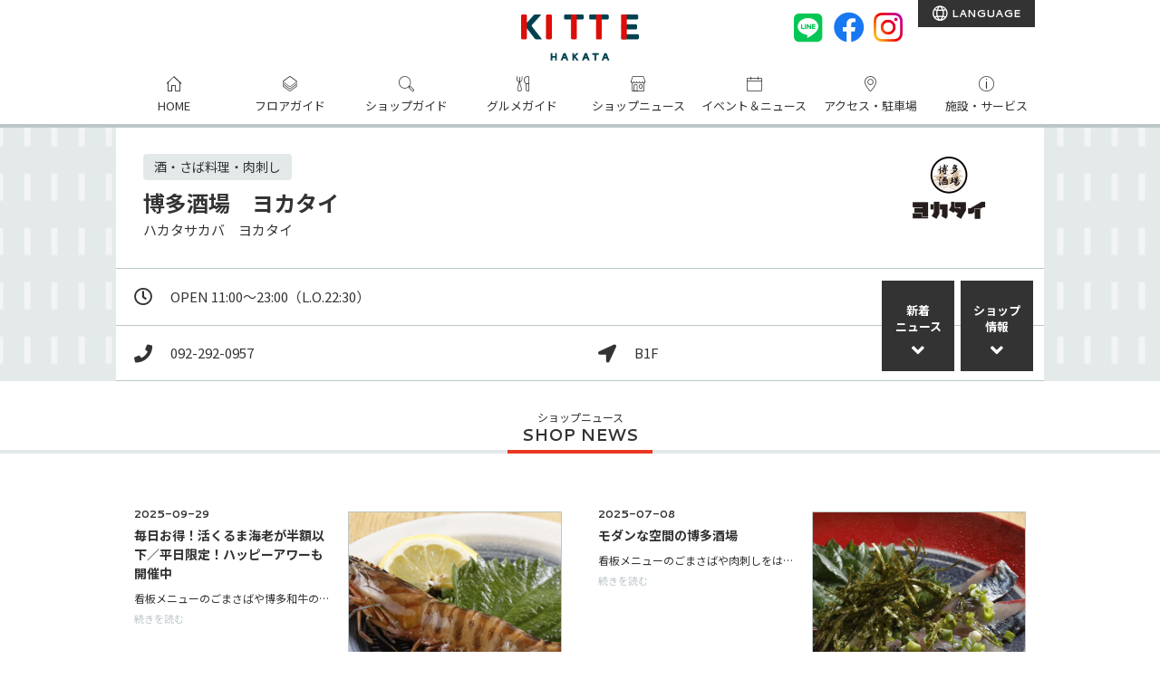

--- FILE ---
content_type: text/html;charset=utf-8
request_url: https://hakata.jp-kitte.jp/shop/index.jsp?bf=1&fmt=6&shopid=700
body_size: 9171
content:
<!doctype html>
<html lang="ja">
<head>
<meta charset="utf-8">
<title>博多酒場　ヨカタイ (酒・さば料理・肉刺し)｜ＫＩＴＴＥ博多 | JR博多駅直結のショッピングセンター「ＫＩＴＴＥ博多（キッテ ハカタ）」</title>
<meta name="Description" content="ＫＩＴＴＥ博多「博多酒場　ヨカタイ（酒・さば料理・肉刺し）」のショップページです。日本郵便が手がける博多駅直結のＫＩＴＴＥ博多（キッテ ハカタ）オフィシャルホームページです。レストラン、ファッション、ブライダル、クリニックなどの複合商業施設。">
<meta name="Keywords" content="博多酒場　ヨカタイ,酒・さば料理・肉刺し,肉刺し、海鮮、郷土料理、ビール、酎ハイ、ハイボール、日本酒、焼酎、ちょい飲み、飲み会、博多名物、モダン酒場">
<meta property="og:type" content="website"/>
<meta property="og:title" content="博多酒場　ヨカタイ (酒・さば料理・肉刺し)｜ＫＩＴＴＥ博多 | JR博多駅直結のショッピングセンター「ＫＩＴＴＥ博多（キッテ ハカタ）」"/>
<meta property="og:description" content="ＫＩＴＴＥ博多「博多酒場　ヨカタイ（酒・さば料理・肉刺し）」のショップページです。日本郵便が手がける博多駅直結のＫＩＴＴＥ博多（キッテ ハカタ）オフィシャルホームページです。レストラン、ファッション、ブライダル、クリニックなどの複合商業施設。"/>
<meta property="og:site_name" content="ＫＩＴＴＥ博多"/>
<meta name="twitter:card" content="summary" />
<meta name="twitter:title" content="博多酒場　ヨカタイ (酒・さば料理・肉刺し)｜ＫＩＴＴＥ博多 | JR博多駅直結のショッピングセンター「ＫＩＴＴＥ博多（キッテ ハカタ）」" />
<meta name="twitter:description" content="ＫＩＴＴＥ博多「博多酒場　ヨカタイ（酒・さば料理・肉刺し）」のショップページです。日本郵便が手がける博多駅直結のＫＩＴＴＥ博多（キッテ ハカタ）オフィシャルホームページです。レストラン、ファッション、ブライダル、クリニックなどの複合商業施設。" />
<meta property="og:image" content="https://hakata.jp-kitte.jp/cmsdata/img/default_bg_logo.png"/>
<meta name="twitter:image" content="https://hakata.jp-kitte.jp/cmsdata/img/default_bg_logo.png" />
<link href="https://hakata.jp-kitte.jp/cmsdata/css/default.css" rel="stylesheet" type="text/css" media="all">
<link href="https://hakata.jp-kitte.jp/cmsdata/lib/swiper/swiper.css" rel="stylesheet" type="text/css" media="all">
<script type="text/javascript" src="https://code.jquery.com/jquery-3.5.0.min.js"></script>
<script type="text/javascript" src="https://hakata.jp-kitte.jp/cmsdata/js/jquery-plugin.js?"></script>
<script type="text/javascript" src="https://hakata.jp-kitte.jp/cmsdata/lib/swiper/swiper.jquery.min.js"></script>
<script type="text/javascript" src="https://hakata.jp-kitte.jp/cmsdata/js/log.js"></script>
<script type="text/javascript" src="https://hakata.jp-kitte.jp/cmsdata/js/jquery.lazyload.min.js"></script>
<script type="text/javascript" src="https://hakata.jp-kitte.jp/cmsdata/js/shoppage.js"></script>
<script type="text/javascript" src="https://hakata.jp-kitte.jp/cmsdata/js/goods_like.js"></script>
<link rel="canonical" href="https://hakata.jp-kitte.jp/shop/index.jsp?bf=1&fmt=6&shopid=700">
<link rel="apple-touch-icon" href="https://hakata.jp-kitte.jp/cmsdata/img/webclip.png">
</head>

<body id="kitte-hakata" class="view shop index bf1 pc">
<div id="main">
<header>
<h1>博多酒場　ヨカタイ (酒・さば料理・肉刺し)｜ＫＩＴＴＥ博多 | JR博多駅直結のショッピングセンター「ＫＩＴＴＥ博多（キッテ ハカタ）」</h1>
<div class="inner">
<p class="logo"><a href="https://hakata.jp-kitte.jp/"><img src="https://hakata.jp-kitte.jp/shop/caimage/photosclogo?inc=9" alt="ＫＩＴＴＥ博多"></a></p>

<ul class="head_lang">
			<li class="lang">
			<a href="https://translate.google.com/translate?sl=auto&tl=en&u=https://hakata.jp-kitte.jp/gb/index.jsp?_x_tr_sl=ja&_x_tr_tl=en&_x_tr_hl=ja">
				LANGUAGE</a>
			</li>
	</ul>
<div class="head_icons">
<ul>

	<li class="line"><a href="https://line.me/R/ti/p/@vtz6996r" target="_blank" aria-label="LINE"><i class="fab fa-line"></i></a></li>
	<li class="fb"><a href="https://www.facebook.com/kitte.hakata/" target="_blank" aria-label="Facebook"><i class="fab fa-facebook"></i></a></li>
	<li class="ig"><a href="https://www.instagram.com/kitte_hakata/" target="_blank" aria-label="instagram"><img src="https://hakata.jp-kitte.jp/cmsdata/img/ico_insta_header.png" alt="instagram"></a></li>
	</ul>
</div>
</div><!--//inner-->
	<nav class="gn_on">
		<ul class="inner">
		<li class="top"><a href="https://hakata.jp-kitte.jp/">HOME</a></li>
		<li class="floor"><a href="https://hakata.jp-kitte.jp/shop/floor-top.jsp">フロアガイド</a></li>
		<li class="shopnavi"><a href="https://hakata.jp-kitte.jp/shop/index.jsp?bf=8">ショップガイド</a></li>
		<li class="gourmet"><a href="https://hakata.jp-kitte.jp/shop/gourmet/">グルメガイド</a></li>
		<li class="snews"><a href="https://hakata.jp-kitte.jp/shop/index.jsp?bf=2">ショップニュース</a></li>
		<li class="event"><a href="https://hakata.jp-kitte.jp/event/eventnews.jsp">イベント＆ニュース</a></li>
		<li class="access"><a href="https://hakata.jp-kitte.jp/guide/access.jsp">アクセス・駐車場</a></li>
		<li class="guide"><a href="https://hakata.jp-kitte.jp/guide/facility.jsp">施設・サービス</a></li>
		</ul>
		</nav>
	</header>
<div id="ViewToken" style="display:none">67b1638f691d34d82b4195047600d298</div>



<div id="contents">

<div class="shop_header">

<div class="inner">
<div id="shop_title">
 <div class="shop_name">
<span class="shop_category_detail">酒・さば料理・肉刺し</span>
<h2>
 博多酒場　ヨカタイ</h2>
 <!-- <span class="name_en">Hakata Sakaba Yokatai</span> -->
 <span class="kana">ハカタサカバ　ヨカタイ</span><div class="top_logo"><img src="https://hakata.jp-kitte.jp/shop/caimage/photologo?id=700&inc=2&m=150&r=100" onerror="this.onerror=null;this.style.display='none';"></div>
<!--span class="cat_detail">酒・さば料理・肉刺し</span-->
</div>
</div>
<div id="shop_status">
<dl class="eigyouhour"><dt><i class="far fa-clock"></i></dt><dd class="eigyouhour">OPEN 11:00～23:00（L.O.22:30）</dd></dl>
<dl class="tel"><dt><i class="fas fa-phone"></i></dt><dd class="tel">
     092-292-0957</dd></dl>
<dl class="floor"><dt><i class="fas fa-location-arrow"></i></dt>
<dd>
B1F</dd>
</dl>
</div><!--//shop-status-->

<ul class="shopmenu">
<li class="shopnews"><a href="#cat1_view">新着<span>ニュース</span></a></li>
<li class="shopinfo"><a href="#shop_info">ショップ<span>情報</span></a></li>
</ul>
</div>
</div>

<div class="">
<div id="contents-main" class="all">
<div id="shoppage" class="section">


























































<section id="cat5_view" class="cat_items">





</section>
























































<section id="cat1_view" class="cat_items">
<h3>ショップニュース</h3>
<div class="inner">

<article class="item goodsid3848 cat1" id="item3848">
<div class="image img_objfit"><a href="https://hakata.jp-kitte.jp/shop/item_news.jsp?id=3848&shopid=700&inc=0">
<img class="lazy" data-original="https://hakata.jp-kitte.jp/shop/caimage/photodsp2?id=3848&inc=0&m=320&r=100" alt="毎日お得！活くるま海老が半額以下／平日限定！ハッピーアワーも開催中" src="https://hakata.jp-kitte.jp/cmsdata/img/spinner.gif">
</a></div>
<div class="desc">
<p class="date">2025-09-29</p>
<h4><a href="https://hakata.jp-kitte.jp/shop/item_news.jsp?id=3848&shopid=700&inc=0">毎日お得！活くるま海老が半額以下／平日限定！ハッピーアワーも開催中</a></h4>
<p class="goodscomment">看板メニューのごまさばや博多和牛のタタキをはじめ、酢もつや肉豆腐など、博多ならではの料理を肴に美味しいお酒が楽しめる「博多酒場 ヨカタイ」。
お得なおすすめメニューは、新鮮な「活くるま海老」。
通常価格770円 → 特別価格330円で大奉仕中です。

＼お一人様一匹限定／
◆活くるま海老(通常770円)→330円
※刺身または塩焼きが選べます
※アルコールご注文のお客様限定

＼月～木の14時～17時はハッピーアワー／
何杯飲んでもお得な特別価格
◆生ビール　　通常650円→390円
◆ハイボール　通常650円→330円
◆緑茶ハイ　　通常650円→330円
※祝日を除く月曜～木曜のみ実施

＊メニュー＊
◆活くるま海老　　　　　770円
◆ごまさば　　　　　　1,100円
◆博多和牛ももタタキ　　980円
◆博多酢もつ　　　　　　380円
◆肉豆腐　　　　　　　　680円
◆アサヒマルエフ(生)　　650円
◆桃酒　　　　　　　　　650円
※お通し代としてお一人様330円頂いております
※全て税込
※写真はイメージです</p>
<span class="read_more"><a href="https://hakata.jp-kitte.jp/shop/item_news.jsp?id=3848&shopid=700&inc=0">続きを読む</a></span>
</div>
<a href="https://hakata.jp-kitte.jp/shop/item_news.jsp?id=3848&shopid=700&inc=0" class="morelink">
<span>see <em>more</em></span></a>
<p class="shopname"><a href="https://hakata.jp-kitte.jp/shop/index.jsp?bf=1&fmt=6&shopid=700">博多酒場　ヨカタイ<span>[B1F]</span></a></p>
</article>

<article class="item goodsid3774 cat1" id="item3774">
<div class="image img_objfit"><a href="https://hakata.jp-kitte.jp/shop/item_news.jsp?id=3774&shopid=700&inc=0">
<img class="lazy" data-original="https://hakata.jp-kitte.jp/shop/caimage/photodsp2?id=3774&inc=0&m=320&r=100" alt="モダンな空間の博多酒場" src="https://hakata.jp-kitte.jp/cmsdata/img/spinner.gif">
</a></div>
<div class="desc">
<p class="date">2025-07-08</p>
<h4><a href="https://hakata.jp-kitte.jp/shop/item_news.jsp?id=3774&shopid=700&inc=0">モダンな空間の博多酒場</a></h4>
<p class="goodscomment">看板メニューのごまさばや肉刺しをはじめ、趣向を凝らした多彩な料理は、店主が厳選した日本酒や焼酎ともよく合います。
博多名物のごまさばは、単品をはじめ、ご飯や味噌汁が付いた御膳でもご提供。
ロースステーキに、ごまさばの小鉢が付いた御膳もおすすめです。
クラシックな空間にモダンなエッセンスを取り入れた店内で、博多の味を心ゆくまでお楽しみください。

＊メニュー＊
◆ごまさば　　　　　　　1,100円
◆博多和牛ももタタキ　　　980円
◆蒸し里芋の豚味噌のせ　　480円
◆胡麻さば膳　　　　　　1,280円
◆銀だらと胡麻鯛膳　　1,780円
◆糸島豚ロースステーキと胡麻さば膳　1,280円
※全て税込
※写真はイメージです</p>
<span class="read_more"><a href="https://hakata.jp-kitte.jp/shop/item_news.jsp?id=3774&shopid=700&inc=0">続きを読む</a></span>
</div>
<a href="https://hakata.jp-kitte.jp/shop/item_news.jsp?id=3774&shopid=700&inc=0" class="morelink">
<span>see <em>more</em></span></a>
<p class="shopname"><a href="https://hakata.jp-kitte.jp/shop/index.jsp?bf=1&fmt=6&shopid=700">博多酒場　ヨカタイ<span>[B1F]</span></a></p>
</article>

</div>
</section>

<section id="shop_info" data-shopcat="1">
<h3>ショップ情報</h3>

<div class="section inner">
    
<div class="intro">
<div class="image">
<img class="lazy" alt="ショップ写真" data-original ="https://hakata.jp-kitte.jp/shop/caimage/photoshopdsp?id=700&inc=2&m=480&r=100" src="https://hakata.jp-kitte.jp/cmsdata/img/spacer.gif" >
</div>
<script>
//メイン画像がない時の処理
$(function(){
	var info_img = new Image();
	info_img.onerror  = function() {
		$('#shop_info .image').hide();
	}
	info_img.src = 'https://hakata.jp-kitte.jp/shop/caimage/photoshopdsp?id=700&inc=2&m=480&r=100';
});
</script>

<div class="desc">
<h4>博多名物を中心に取り揃えたクラシックなモダン酒場</h4>
<pre>博多名物の胡麻サバをはじめ、野菜や肉など、素材の持つおいしさを活かした和食の数々を、バラエティ豊かなサワーや厳選日本酒、豊富な焼酎と共に楽しめるクラシックなモダン酒場です。</pre>
</div>
</div>

<div class="pickup">
	
	<ul class="pickUp__gr">
		<li class="pickUp__grDetail chair">
			<ul class="chairNum"><li>席数：36席</li></ul>
			</li>
		<li class="pickUp__grDetail drink">飲み放題あり</li>
		<li class="pickUp__grDetail nosmoking">全席終日禁煙</li>
		</ul>
	</div>

<div class="shopBooking-wrapper">

  <div class="shopBooking">
    <a href="https://tabelog.com/fukuoka/A4001/A400101/40043167/" class="shopBooking__btn" target="_blank" onclick="ga('send', 'event',  'webreservelink', 'click', '博多酒場　ヨカタイ shopid=700');">
      <i class="far fa-calendar-check"></i>
      予約申し込みはこちら<span class="brandsArea"></span>
      <i class="far fa-window-restore"></i>
    </a>
  </div>
  </div>
  
<!--covid-->
<div class="data">
<table summary="店舗情報" class="table01">
<tr class="shop-eigyouhour marked">
	<th>
	<i class="far fa-clock"></i><span class="pc_view">営業時間</span></th>
	<td>OPEN 11:00～23:00（L.O.22:30）</td>
	</tr>
<tr class="shop-tel marked">
	<th>
	<i class="fas fa-phone"></i><span class="pc_view">TEL</span></th>
	<td>092-292-0957</td>
	</tr>
<tr class="shop-map marked">
<th class=""><i class="fas fa-location-arrow"></i><span class="pc_view">フロア</span></th>
<td><p>
B1F<a href="/shop/floor.jsp?fid=b1f">FLOOR MAP</a>
</p></td>
</tr>
	
<tr class="shop-payment">
	<th class=""><span class="thTxt">ご利用可能決済</span></th>
	<td>
    <div class="payment1">
        <h4 class="payments-ttl">クレジットカード</h4>
        <img src="https://hakata.jp-kitte.jp/cmsdata/img/spacer.gif" alt="クレジットカードがご利用いただけます" class="lazy" data-original="https://hakata.jp-kitte.jp/cmsdata/img/shop-generic-payment1-pc.png?220623">
      </div>
    <div class="payment2">
        <h4 class="payments-ttl">電子マネー</h4>
        <img src="https://hakata.jp-kitte.jp/cmsdata/img/spacer.gif" alt="電子マネーがご利用いただけます" class="lazy" data-original="https://hakata.jp-kitte.jp/cmsdata/img/shop-generic-payment2-pc.png">
        <span class="attention">※PiTaPaはご利用いただけません</span>
      </div>
    <div class="payment3">
        <h4 class="payments-ttl">QRコード決済</h4>
        <img src="https://hakata.jp-kitte.jp/cmsdata/img/spacer.gif" alt="QRコード決済がご利用いただけます" class="lazy" data-original="https://hakata.jp-kitte.jp/cmsdata/img/shop-generic-payment3-pc.png">
      </div>
    <div class="payment-other">
        <h4 class="payments-ttl">その他</h4>
        <p>ＫＩＴＴＥ博多お食事券</p>
      </div>
    </td>
	</tr>
<tr class="shop-categorydetail">
<th><span class="thTxt">業種</span></th>
<td><p>酒・さば料理・肉刺し</p></td>
</tr>
<tr class="shop-dealitem">
<th><span class="thTxt">取扱い品目・キーワード</span></th>
<td><p>肉刺し、海鮮、郷土料理、ビール、酎ハイ、ハイボール、日本酒、焼酎、ちょい飲み、飲み会、博多名物、モダン酒場</p></td>
</tr>
</table>
</div>
<div class="siteurl">
<p class="shop-url url"><a href="http://kaisouken.co.jp/" target="_blank" onclick="ga('send', 'event',  'shopurl', 'click', '博多酒場　ヨカタイ shopid=700');">公式サイト</a></p>
</div>
</div>
</section><!--//shop-info-->
<script type="application/ld+json">
{
	"@context": "http://schema.org",
	"@type": "Store",
	"@id":"https://hakata.jp-kitte.jp/shop/index.jsp?bf=1&fmt=6&shopid=700",
	"address": {
		"@type": "PostalAddress",
		"addressLocality": "福岡市博多区博多駅中央街9-1",
		"addressRegion": "福岡県",
		"postalCode": "812-0012",
		"streetAddress": "福岡市博多区博多駅中央街9-1ＫＩＴＴＥ博多B1F",
		"addressCountry": "JP"
	},
	"geo":{
		"@type": "GeoCoordinates",
		"latitude": 33.5895440,
		"longitude": 130.4203626
	},
	"name": "博多酒場　ヨカタイ",
	"description": "【博多名物を中心に取り揃えたクラシックなモダン酒場】博多名物の胡麻サバをはじめ、野菜や肉など、素材の持つおいしさを活かした和食の数々を、バラエティ豊かなサワーや厳選日本酒、豊富な焼酎と共に楽しめるクラシックなモダン酒場です。",
	"image": "https://hakata.jp-kitte.jp/shop/caimage/photoshopdsp?id=700&inc=2&m=480&r=100",
	"telephone": "092-292-0957",
	"url": "https://hakata.jp-kitte.jp/shop/index.jsp?bf=1&amp;fmt=6&amp;shopid=700"
}
</script>

























































<section id="cat3_view" class="cat_items">
<h3>求人情報</h3>
<div class="inner">





</div>
</section>

</div><!--//shoppage-->
</div><!--//contents-main-->
  </div><!--//inner-->

<div class="shop_catlist">
<h4>OTHER STORES</h4>
<section class="shoplist view_1">
<ul id="this_cat_shoplist">










































<li class="shopid_90610"><a href="https://hakata.jp-kitte.jp/shop/index.jsp?bf=1&fmt=6&shopid=90610">マルモキッチン<span class="ico_new2">New!</span></a></li>


<li class="shopid_101000"><a href="https://hakata.jp-kitte.jp/shop/index.jsp?bf=1&fmt=6&shopid=101000">韓国料理bibim’<span class="ico_jobs">求人</span><span class="ico_new2">New!</span></a></li>


<li class="shopid_91400"><a href="https://hakata.jp-kitte.jp/shop/index.jsp?bf=1&fmt=6&shopid=91400">おぼんdeごはん<span class="ico_new2">New!</span></a></li>


<li class="shopid_100600"><a href="https://hakata.jp-kitte.jp/shop/index.jsp?bf=1&fmt=6&shopid=100600">そば茶屋 華元 本膳庵<span class="ico_new2">New!</span></a></li>


<li class="shopid_90400"><a href="https://hakata.jp-kitte.jp/shop/index.jsp?bf=1&fmt=6&shopid=90400">ポムの樹<span class="ico_jobs">求人</span><span class="ico_new2">New!</span></a></li>


<li class="shopid_90900"><a href="https://hakata.jp-kitte.jp/shop/index.jsp?bf=1&fmt=6&shopid=90900">kawara CAFE&amp;DINING<span class="ico_new2">New!</span></a></li>


<li class="shopid_100150"><a href="https://hakata.jp-kitte.jp/shop/index.jsp?bf=1&fmt=6&shopid=100150">串家物語<span class="ico_jobs">求人</span><span class="ico_new2">New!</span></a></li>


<li class="shopid_1550"><a href="https://hakata.jp-kitte.jp/shop/index.jsp?bf=1&fmt=6&shopid=1550">デリス タルト＆カフェ<span class="ico_jobs">求人</span></a></li>


<li class="shopid_300"><a href="https://hakata.jp-kitte.jp/shop/index.jsp?bf=1&fmt=6&shopid=300">どんぶり居酒屋 喜水丸</a></li>


<li class="shopid_400"><a href="https://hakata.jp-kitte.jp/shop/index.jsp?bf=1&fmt=6&shopid=400">はかた天乃</a></li>


<li class="shopid_91300"><a href="https://hakata.jp-kitte.jp/shop/index.jsp?bf=1&fmt=6&shopid=91300">梅蘭</a></li>


<li class="shopid_1500"><a href="https://hakata.jp-kitte.jp/shop/index.jsp?bf=1&fmt=6&shopid=1500">リンガーハット<span class="ico_jobs">求人</span></a></li>


<li class="shopid_1600"><a href="https://hakata.jp-kitte.jp/shop/index.jsp?bf=1&fmt=6&shopid=1600">粥餐庁</a></li>


<li class="shopid_100900"><a href="https://hakata.jp-kitte.jp/shop/index.jsp?bf=1&fmt=6&shopid=100900">PREMIO　ピエトロ</a></li>


<li class="shopid_100800"><a href="https://hakata.jp-kitte.jp/shop/index.jsp?bf=1&fmt=6&shopid=100800">京鼎樓</a></li>


<li class="shopid_91210"><a href="https://hakata.jp-kitte.jp/shop/index.jsp?bf=1&fmt=6&shopid=91210">チーズ＆ドリア.スイーツ<span class="ico_jobs">求人</span></a></li>


<li class="shopid_90710"><a href="https://hakata.jp-kitte.jp/shop/index.jsp?bf=1&fmt=6&shopid=90710">博多の大衆料理 喜水丸</a></li>


<li class="shopid_90500"><a href="https://hakata.jp-kitte.jp/shop/index.jsp?bf=1&fmt=6&shopid=90500">こて吉</a></li>


<li class="shopid_90800"><a href="https://hakata.jp-kitte.jp/shop/index.jsp?bf=1&fmt=6&shopid=90800">沖縄料理　あだん<span class="ico_jobs">求人</span></a></li>


<li class="shopid_1700"><a href="https://hakata.jp-kitte.jp/shop/index.jsp?bf=1&fmt=6&shopid=1700">ワインの酒場。Di PUNTO</a></li>


<li class="shopid_91000"><a href="https://hakata.jp-kitte.jp/shop/index.jsp?bf=1&fmt=6&shopid=91000">銀座ライオン</a></li>


<li class="shopid_101110"><a href="https://hakata.jp-kitte.jp/shop/index.jsp?bf=1&fmt=6&shopid=101110">鮨やハレの日<span class="ico_jobs">求人</span></a></li>


<li class="shopid_90200"><a href="https://hakata.jp-kitte.jp/shop/index.jsp?bf=1&fmt=6&shopid=90200">博多もつ鍋おおやま</a></li>


<li class="shopid_90460"><a href="https://hakata.jp-kitte.jp/shop/index.jsp?bf=1&fmt=6&shopid=90460">ハンバーグ２９１０</a></li>


<li class="shopid_100360"><a href="https://hakata.jp-kitte.jp/shop/index.jsp?bf=1&fmt=6&shopid=100360">牛たん焼き仙台辺見</a></li>


<li class="shopid_700"><a href="https://hakata.jp-kitte.jp/shop/index.jsp?bf=1&fmt=6&shopid=700">博多酒場　ヨカタイ</a></li>


<li class="shopid_100300"><a href="https://hakata.jp-kitte.jp/shop/index.jsp?bf=1&fmt=6&shopid=100300">しゃぶしゃぶ すきやき 但馬屋</a></li>


<li class="shopid_100410"><a href="https://hakata.jp-kitte.jp/shop/index.jsp?bf=1&fmt=6&shopid=100410">あか牛Dining yoka-yoka</a></li>


<li class="shopid_1200"><a href="https://hakata.jp-kitte.jp/shop/index.jsp?bf=1&fmt=6&shopid=1200">モツビストロ　天神ホルモン</a></li>


<li class="shopid_100110"><a href="https://hakata.jp-kitte.jp/shop/index.jsp?bf=1&fmt=6&shopid=100110">星乃珈琲店</a></li>


<li class="shopid_100510"><a href="https://hakata.jp-kitte.jp/shop/index.jsp?bf=1&fmt=6&shopid=100510">天麩羅 えびのや<span class="ico_jobs">求人</span></a></li>


<li class="shopid_800"><a href="https://hakata.jp-kitte.jp/shop/index.jsp?bf=1&fmt=6&shopid=800">博多らーめん Shin-Shin　</a></li>


<li class="shopid_1300"><a href="https://hakata.jp-kitte.jp/shop/index.jsp?bf=1&fmt=6&shopid=1300">カウンター博多もつ鍋おおやま</a></li>


<li class="shopid_91110"><a href="https://hakata.jp-kitte.jp/shop/index.jsp?bf=1&fmt=6&shopid=91110">水たき料亭　博多華味鳥</a></li>


<li class="shopid_90100"><a href="https://hakata.jp-kitte.jp/shop/index.jsp?bf=1&fmt=6&shopid=90100">とんかつ新宿さぼてん<span class="ico_jobs">求人</span></a></li>


<li class="shopid_91510"><a href="https://hakata.jp-kitte.jp/shop/index.jsp?bf=1&fmt=6&shopid=91510">TANTO TANTO<span class="ico_jobs">求人</span></a></li>


<li class="shopid_500"><a href="https://hakata.jp-kitte.jp/shop/index.jsp?bf=1&fmt=6&shopid=500">串カツ田中</a></li>


<li class="shopid_610"><a href="https://hakata.jp-kitte.jp/shop/index.jsp?bf=1&fmt=6&shopid=610">モツ酒場楽天地</a></li>


<li class="shopid_1000"><a href="https://hakata.jp-kitte.jp/shop/index.jsp?bf=1&fmt=6&shopid=1000">テムジン</a></li>


<li class="shopid_1100"><a href="https://hakata.jp-kitte.jp/shop/index.jsp?bf=1&fmt=6&shopid=1100">博多鶏そば TORISOBA TORIDEN</a></li>


<li class="shopid_100"><a href="https://hakata.jp-kitte.jp/shop/index.jsp?bf=1&fmt=6&shopid=100">スターバックス コーヒー</a></li>


<li class="shopid_900"><a href="https://hakata.jp-kitte.jp/shop/index.jsp?bf=1&fmt=6&shopid=900">博多とりかわ大臣</a></li>


<li class="shopid_100210"><a href="https://hakata.jp-kitte.jp/shop/index.jsp?bf=1&fmt=6&shopid=100210">ALEGRIA</a></li>


<li class="shopid_101300"><a href="https://hakata.jp-kitte.jp/shop/index.jsp?bf=1&fmt=6&shopid=101300">叙々苑<span class="ico_jobs">求人</span></a></li>


<li class="shopid_210"><a href="https://hakata.jp-kitte.jp/shop/index.jsp?bf=1&fmt=6&shopid=210">韓国酒場 コッキオ<span class="ico_jobs">求人</span></a></li>


<li class="shopid_100710"><a href="https://hakata.jp-kitte.jp/shop/index.jsp?bf=1&fmt=6&shopid=100710">焼鳥 餃子 １０１０</a></li>


<li class="shopid_760"><a href="https://hakata.jp-kitte.jp/shop/index.jsp?bf=1&fmt=6&shopid=760">タイ屋台酒場 ガムランディー<span class="ico_jobs">求人</span></a></li>


<li class="shopid_1410"><a href="https://hakata.jp-kitte.jp/shop/index.jsp?bf=1&fmt=6&shopid=1410">すし酒場さしす</a></li>


<li class="shopid_110101"><a href="https://hakata.jp-kitte.jp/shop/index.jsp?bf=1&fmt=6&shopid=110101">タイムネスト</a></li>



</ul>
</section>

<script>
$(function(){
    if($('body').hasClass('sp')){
        $('.shop_catlist .shoplist').css('display','none');
        $('.shop_catlist h4').on('click',function(){
            $(this).next('.shoplist').slideToggle();
        })
    }
    
//	$('#cat_title_list li.catid_1').hide();
	$('#this_cat_shoplist li.shopid_700').hide();

});
</script>
</div>

</div><!--//contents-->

<div class="foot_bnr">
  <section class="swiper-container_f">
		<ul class="swiper-wrapper">
			<li><a href="https://hakata.jp-kitte.jp/shop/page.jsp?id=98"><img class="swiper-lazy" src="https://hakata.jp-kitte.jp/cmsdata/img/spacer.gif" data-src="https://hakata.jp-kitte.jp/shop/caimage/photo?id=4630&m=480&r=100" alt="ＫＩＴＴＥ博多 Ｍｙ新年会"/><div class="swiper-lazy-preloader"></div>
</a></li>
<li><a href="https://hakata.jp-kitte.jp/shop/gourmet/"><img class="swiper-lazy" src="https://hakata.jp-kitte.jp/cmsdata/img/spacer.gif" data-src="https://hakata.jp-kitte.jp/shop/caimage/photo?id=2980&m=480&r=100" alt="レストラン＆カフェ「うまいと」"/><div class="swiper-lazy-preloader"></div>
</a></li>
<li><a href="https://hakata.jp-kitte.jp/sp/magazines/"><img class="swiper-lazy" src="https://hakata.jp-kitte.jp/cmsdata/img/spacer.gif" data-src="https://hakata.jp-kitte.jp/shop/caimage/photo?id=4549&m=480&r=100" alt="KITTE HAKATA DAYS"/><div class="swiper-lazy-preloader"></div>
</a></li>
<li><a href="https://hakata.jp-kitte.jp/shop/item_feature.jsp?id=8"><img class="swiper-lazy" src="https://hakata.jp-kitte.jp/cmsdata/img/spacer.gif" data-src="https://hakata.jp-kitte.jp/shop/caimage/photo?id=1077&m=480&r=100" alt="ＫＩＴＴＥ博多 キッズメニュー"/><div class="swiper-lazy-preloader"></div>
</a></li>
<li><a href="https://hakata.jp-kitte.jp/guide/eposcard.jsp"><img class="swiper-lazy" src="https://hakata.jp-kitte.jp/cmsdata/img/spacer.gif" data-src="https://hakata.jp-kitte.jp/shop/caimage/photo?id=2747&m=480&r=100" alt="【EPOS×うまいと】カード提示で、もっと、おいしく。"/><div class="swiper-lazy-preloader"></div>
</a></li>
<li><a href="https://hakata.jp-kitte.jp/shop/page.jsp?id=23"><img class="swiper-lazy" src="https://hakata.jp-kitte.jp/cmsdata/img/spacer.gif" data-src="https://hakata.jp-kitte.jp/shop/caimage/photo?id=2134&m=480&r=100" alt="ＫＩＴＴＥ博多B1F朝営業"/><div class="swiper-lazy-preloader"></div>
</a></li>
</ul>
		</section>
  
  <section class="swiper-container swiper_homeMini">
    <ul class="swiper-wrapper">
      <li><a href="/guide/facility.jsp"><img src="https://hakata.jp-kitte.jp/shop/caimage/photo?id=708&m=320&r=100" alt="営業時間のご案内"/>
</a></li>
<li><a href="/shop/recruit/"><img src="https://hakata.jp-kitte.jp/shop/caimage/photo?id=691&m=320&r=100" alt="求人情報"/>
</a></li>
<li><img src="https://hakata.jp-kitte.jp/shop/caimage/photo?id=4690&m=320&r=100" alt="6月休館日"/>
</li>
<li><a href="/shop/page.jsp?id=6"><img src="https://hakata.jp-kitte.jp/shop/caimage/photo?id=994&m=320&r=100" alt="ＫＩＴＴＥ博多について"/>
</a></li>
<li><a href="/guide/access.jsp#fivehours"><img src="https://hakata.jp-kitte.jp/shop/caimage/photo?id=661&m=320&r=100" alt="駐車場5時間無料"/>
</a></li>
<li><a href="http://karirubai.com/index.html" target="_blank"><img src="https://hakata.jp-kitte.jp/shop/caimage/photo?id=664&m=320&r=100" alt="レンタサイクル"/>
</a></li>
<li><a href="/guide/facility.jsp#locker"><img src="https://hakata.jp-kitte.jp/shop/caimage/photo?id=665&m=320&r=100" alt="コインロッカー"/>
</a></li>
</ul>
    <div class="swiper-button-prev_homeMini"></div>
    <div class="swiper-button-next_homeMini"></div>
  </section>
	
<script>
$(function(){
  
  //pcとspでspacebetween変える
  var swiper_f_space_PC = 30;
  var swiper_f_space_SP = 15;
  
  var slidesPerViewPC = 3;
  var slidesPerViewSP = 'auto';
  
  var slidesPerViewMiniPC = 4;
  var slidesPerViewMiniSP = 'auto';
  
  if($('body.pc').length){
    var swiper_f_space = swiper_f_space_PC;
    var swiper_f_slidesPerView = slidesPerViewPC;
    var slidesPerViewMini = slidesPerViewMiniPC;
  }else{
    var swiper_f_space = swiper_f_space_SP;
    var swiper_f_slidesPerView = slidesPerViewSP;
    var slidesPerViewMini = slidesPerViewMiniSP;
  }
  
	$('.swiper-wrapper li').addClass('swiper-slide');
  var amountOfSlides = $('.foot_bnr .swiper-wrapper li').length;  //バナーの数を取得
	//2枚以下
	if($('.foot_bnr .swiper-wrapper li').length<=2){
		$('.foot_bnr .swiper-wrapper li').each(function(){
			var imgpass = $('img',this).attr('data-src');
			$('img',this).prop('src',imgpass);	
			$('.foot_bnr .swiper-lazy-preloader').remove();
			$(this).parent().parent('.swiper-container_f').addClass('static');
		});
	}else{
		var swiper = new Swiper('.swiper-container_f', {
//			pagination: '.swiper-pagination',
			slidesPerView: swiper_f_slidesPerView,
			paginationClickable: true,
			spaceBetween: swiper_f_space,
			loop:true,
			centeredSlides: true,
			autoplay: 4000,
			preloadImages: false,
			lazyLoading: true,
			lazyLoadingInPrevNext: true,
			lazyLoadingOnTransitionStart: true
			//preventClicks: false, 
			//preventClicksPropagation: false
		});
	}
  
  
  //Swiper minibnr
  var swiperHomeMini = new Swiper('.foot_bnr .swiper_homeMini', {
    //slidesPerView: 3,
    slidesPerView: slidesPerViewMini,
    paginationClickable: true,
    spaceBetween: 12,
    loop:true,
    //autoplay: 4000,
    preloadImages: false,
    lazyLoading: true,
    lazyLoadingInPrevNext: true,
    lazyLoadingOnTransitionStart: true,
    nextButton: '.swiper-button-next_homeMini',
    prevButton: '.swiper-button-prev_homeMini',
    //preventClicks: false,
    //preventClicksPropagation: false
  });
  
});
</script>
</div>
  
  
<div class="footer shopsearch">
<h4>SHOP SEARCH</h4>
<div class="inner">
<ul id="cat_title_list">










<li class="catttl"><a href="https://hakata.jp-kitte.jp/shop/index.jsp?bf=6&cat=1">レストラン＆カフェ</a></li>
	



<li class="catttl"><a href="https://hakata.jp-kitte.jp/shop/index.jsp?bf=6&cat=2">ファッション・サービス</a></li>
	


</ul>
</div>
<h4 id="h4_shopsearch_tag"><a href="https://hakata.jp-kitte.jp/shop/tag.jsp">TREND TAG</a></h4>
    <ul class="tag_list">
        










<li class="tag_list_name"><a href="https://hakata.jp-kitte.jp/shop/tagitemlist.jsp?tagid=25">当店の定番料理</a></li>
        

<li class="tag_list_name"><a href="https://hakata.jp-kitte.jp/shop/tagitemlist.jsp?tagid=5">ディナーメニュー</a></li>
        

<li class="tag_list_name"><a href="https://hakata.jp-kitte.jp/shop/tagitemlist.jsp?tagid=4">ランチメニュー</a></li>
        

<li class="tag_list_name"><a href="https://hakata.jp-kitte.jp/shop/tagitemlist.jsp?tagid=70">期間限定メニュー</a></li>
        

<li class="tag_list_name"><a href="https://hakata.jp-kitte.jp/shop/tagitemlist.jsp?tagid=6">スイーツ</a></li>
        

<li class="tag_list_name"><a href="https://hakata.jp-kitte.jp/shop/tagitemlist.jsp?tagid=23">お酒に合う</a></li>
        

<li class="tag_list_name"><a href="https://hakata.jp-kitte.jp/shop/tagitemlist.jsp?tagid=54">博多名物</a></li>
        

<li class="tag_list_name"><a href="https://hakata.jp-kitte.jp/shop/tagitemlist.jsp?tagid=20">キッズメニュー</a></li>
        

<li class="tag_list_name"><a href="https://hakata.jp-kitte.jp/shop/tagitemlist.jsp?tagid=7">カフェスイーツ</a></li>
        

<li class="tag_list_name"><a href="https://hakata.jp-kitte.jp/shop/tagitemlist.jsp?tagid=2">テイクアウトメニュー</a></li>
        

</ul>
</div>
  
  
<footer>
<div class="sc_foot_desc">
	
	<div class="footer_smallBnr inner">
		<ul class="footer__sBnr">
			<li class="footer__sBnr-item"><a href="https://hakata.jp-kitte.jp/sp/magazines/" class="sBnr__zine" target="_blank"><img class="lazy" data-original="https://hakata.jp-kitte.jp/cmsdata/img/logo_magazine.png" alt="KITTE HAKATA Days" src="https://hakata.jp-kitte.jp/cmsdata/img/spinner.gif"></a></li>
			<li class="footer__sBnr-item"><a href="https://hakata.jp-kitte.jp/shop/recruit/" class="sBnr__recruit"><img class="lazy" data-original="https://hakata.jp-kitte.jp/cmsdata/img/bnr_recruit.svg" alt="スタッフ募集中" src="https://hakata.jp-kitte.jp/cmsdata/img/spinner.gif"></a></li>
			<li class="footer__sBnr-item"><a href="https://hakata.jp-kitte.jp/guide/eposcard.jsp" class="sBnr__epos"><img class="lazy" data-original="https://hakata.jp-kitte.jp/cmsdata/img/bnr_eposumaito.png" alt="エポスカード優待特典" src="https://hakata.jp-kitte.jp/cmsdata/img/spinner.gif"></a></li>
			<!-- <li class="footer__sBnr-item exLink"><a href="https://hakata.jp-kitte.jp/guide/eposcard.jsp" class="sBnr__epos"><img src="https://hakata.jp-kitte.jp/cmsdata/img/bnr_epos.png" alt="ＫＩＴＴＥ博多エポスカード"></a></li> -->
		</ul>
	</div>
	
	<div class="footer_menu inner">
		<dl class="footer-aboutKitte">
		<dt>ＫＩＴＴＥ博多について</dt>
		<dd>
		<ul>
			<li><a href="https://hakata.jp-kitte.jp/shop/page.jsp?id=6">コンセプト</a></li>
			<li><a href="https://hakata.jp-kitte.jp/guide/facility.jsp">営業時間</a></li>
			<li><a href="https://hakata.jp-kitte.jp/guide/facility.jsp#facility">施設サービス</a></li>
			<li><a href="https://hakata.jp-kitte.jp/guide/access.jsp">アクセス・駐車場</a></li>
		</ul>
		</dd>
		</dl>
		
		<dl class="footer-seach">
		<dt>ショップガイド</dt>
		<dd>
		<ul>
			<li><a href="https://hakata.jp-kitte.jp/shop/floor-top.jsp">フロアから探す</a></li>
			<li><a href="https://hakata.jp-kitte.jp/shop/index.jsp?bf=8">カテゴリから探す</a></li>
			<li><a href="https://hakata.jp-kitte.jp/shop/gourmet/">グルメガイド</a></li>
			<li><a href="https://hakata.jp-kitte.jp/shop/index.jsp?bf=4">ショップサービス</a></li>
		</ul>
		</dd>
		</dl>

		<dl class="footer-shop">
		<dt>最新情報</dt>
		<dd>
		<ul>
			<li><a href="https://hakata.jp-kitte.jp/event/eventnews.jsp">イベント＆ニュース</a></li>
			<li><a href="https://hakata.jp-kitte.jp/event/calendar.jsp">イベントカレンダー</a></li>
			<li><a href="https://hakata.jp-kitte.jp/shop/index.jsp?bf=2">ショップニュース</a></li>
			<!-- <li><a href="https://hakata.jp-kitte.jp/shop/tag.jsp">＃トレンドタグ</a></li>
			<li><a href="https://hakata.jp-kitte.jp/shop/favorite.jsp">いいね！ランキング</a></li> -->
		</ul>
		</dd>
		</dl>

			<div class="footer__sBnr-item logoCenter">
				<a href="/event/item_eventnews.jsp?id=2" class="sBnr__sns"><img class="lazy" data-original="https://hakata.jp-kitte.jp/cmsdata/img/bnr_sns.png" alt="ＫＩＴＴＥ博多のSNS" src="https://hakata.jp-kitte.jp/cmsdata/img/spinner.gif"></a>
				<!-- <a href="https://www.0101.co.jp/090/" class="sBnr__marui" target="_blank"><img src="https://hakata.jp-kitte.jp/cmsdata/img/bnr_marui.png" alt="博多マルイ"></a> --></div>
    
	</div>
</div>
	
<div class="footer_list">
	<ul class="inner">
		<li><a href="https://hakata.jp-kitte.jp/shop/page.jsp?id=1">お問合せ</a></li>
		<li><a href="https://hakata.jp-kitte.jp/shop/page.jsp?id=2">サイトポリシー</a></li>
		<li><a href="https://www.jp-re.japanpost.jp/privacy/index.html" target="_blank">プライバシーポリシー <i class="far fa-window-restore"></i></a></li>
		<li><a href="https://hakata.jp-kitte.jp/shop/page.jsp?id=80">ソーシャルメディアポリシー</a></li>
		<li><a href="https://hakata.jp-kitte.jp/shop/page.jsp?id=4">サイトマップ</a></li>
		<li><a href="https://hakata.jp-kitte.jp/shop/page.jsp?id=7">プレスリリース</a></li>
	</ul>
</div>
	
<div class="ad_foot_desc inner">
<a href="https://hakata.jp-kitte.jp/"><img src="https://hakata.jp-kitte.jp/shop/caimage/photosclogo?inc=9" class="foot__logo" alt="ＫＩＴＴＥ博多"></a>
<address>
	<strong>【ＫＩＴＴＥ博多】</strong>福岡県福岡市博多区博多駅中央街9-1</address>
<div class="copyright">
    <p>&copy;2022 KITTE HAKATA All rights reserved.</p>
</div>

<ul class="others">
	<li class="others__logo marunouchi"><a href="https://marunouchi.jp-kitte.jp/" target="_blank"><img alt="ＫＩＴＴＥ丸の内" class="lazy" data-original="https://hakata.jp-kitte.jp/cmsdata/img/logo_kitte_marunouchi.png" src="https://hakata.jp-kitte.jp/cmsdata/img/spinner.gif"></a><span>ＫＩＴＴＥ丸の内</span></li>
	<li class="others__logo nagoya"><a href="https://nagoya.jp-kitte.jp/" target="_blank"><img alt="ＫＩＴＴＥ名古屋" class="lazy" data-original="https://hakata.jp-kitte.jp/cmsdata/img/logo_kitte_nagoya.png" src="https://hakata.jp-kitte.jp/cmsdata/img/spinner.gif"></a><span>ＫＩＴＴＥ名古屋</span></li>
	<li class="others__logo"><a href="https://osaka.jp-kitte.jp/" target="_blank"><img alt="ＫＩＴＴＥ大阪" class="lazy" data-original="https://hakata.jp-kitte.jp/cmsdata/img/logo_kitte_osaka.png" src="https://hakata.jp-kitte.jp/cmsdata/img/spinner.gif"></a><span>ＫＩＴＴＥ大阪</span></li>
</ul>

</div>

</footer>
</div><!--//main-->

<script>

//$(function(){
//	$('.social a').attr('href','#');
//	$('.social a').attr('onclick','');
//	$('.social a').on('click',function(){
//		return false;
//	})	
//});
</script>
<script type="text/javascript" src="https://hakata.jp-kitte.jp/cmsdata/lib/objfit/ofi.min.js"></script>



</body>
</html>


--- FILE ---
content_type: text/html;charset=utf-8
request_url: https://hakata.jp-kitte.jp/shop/include2/include_banner_all.jsp?bannerid=5
body_size: 584
content:
<div class="AllPageBnr">

</div>
<style>
.AllPageBnr .inner{
	text-align: center;
	padding:8px;
	border-bottom: 1px solid #e3e8e9;
	width:100%;
	max-width:100%;
	box-sizing: border-box;
    line-height: 1em;
    min-width: auto;
}
.AllPageBnr a{
	background: #ffffff;
	color:#333;
	font-size: 80%;
	text-decoration: underline;
}
.AllPageBnr a:before{
	content: "!";
    color: #fff;
    vertical-align: middle;
    display: inline-block;
    width: 18px;
    height: 18px;
    border-radius: 50%;
    font-size: 16px;
    line-height: 1em;
    font-weight: bold;
    background: #E93722;
    margin-right: 4px;
}

</style>

--- FILE ---
content_type: text/css
request_url: https://hakata.jp-kitte.jp/cmsdata/css/default.css
body_size: 22755
content:
@charset "UTF-8";
@import url("https://use.fontawesome.com/releases/v5.8.2/css/all.css");
@import url("../lib/iconfont/style.css");
html {
  color: #000;
  background: #FFF;
}

body, div, dl, dt, dd, ul, ol, li, h1, h2, h3, h4, h5, h6, pre, code, form, fieldset, legend, input, textarea, p, blockquote, th, td, address {
  margin: 0;
  padding: 0;
}

table {
  border-collapse: collapse;
  border-spacing: 0;
}

fieldset, img {
  border: 0;
}

address, caption, cite, code, dfn, em, th, var {
  font-style: normal;
  font-weight: normal;
}

li {
  list-style: none;
}

caption, th {
  text-align: left;
}

h1, h2, h3, h4, h5, h6 {
  font-size: 100%;
  font-weight: normal;
}

q:before, q:after {
  content: '';
}

abbr, acronym {
  border: 0;
  font-variant: normal;
}

sup {
  vertical-align: text-top;
}

sub {
  vertical-align: text-bottom;
}

input, textarea, select, button {
  font-family: inherit;
  font-size: inherit;
  font-weight: inherit;
}

input, textarea, select, button {
  *font-size: 100%;
}

legend {
  color: #000;
}

img, a img {
  vertical-align: bottom;
  border: 0px;
}

ul, ol, li, dl, dt, dd {
  list-style-type: none;
}

table {
  border-collapse: collapse;
}

pre {
  white-space: -moz-pre-wrap;
  white-space: -pre-wrap;
  white-space: -o-pre-wrap;
  white-space: pre-wrap;
  word-wrap: break-word;
}

.shop_header {
  font-size: 15px;
}

header nav .gn__inTitle, footer .sc_foot_desc a, footer .footer_menu dl dt, footer .footer_list ul li, footer .ad_foot_desc address, .common_navi_btn .guidenav .guidenav_guide li a, .tag_list_name a, #shoppage .pickUp__gr, .cat3_view article.item tr th,
#cat3_view article.item tr th {
  font-size: 14px;
}

footer .ad_foot_desc .copyright, .cat3_view article.item tr td,
#cat3_view article.item tr td, .cat_items article.item .desc .fromto {
  font-size: 12px;
}

.ico_jobs,
.ico_new2,
.ico_coupon {
  font-size: 11px;
}

header nav .gn__inSubttl {
  font-size: 10px;
}

/*
<body>のID名ルール
施設名のアルファベット

<body>のクラス名ルール
・ファイル名
*/
body {
  background: #FFF;
  color: #333333;
  font-family: "Noto Sans JP", "ヒラギノ角ゴ Pro", "Hiragino Kaku Gothic Pro", "メイリオ", "Meiryo", "游ゴシック体", "Yu Gothic", YuGothic, sans-serif;
  line-height: 1.6em;
  position: relative;
}

/*フォント指定*/
@font-face {
  font-family:"Noto Sans JP","Cantarell";
  font-display: swap;
}

/*IE10以上でフォントをメイリオ*/
@media all and (-ms-high-contrast: none) {
  body {
    font-family: "メイリオ", "Meiryo", sans-serif;
  }
}

a {
  text-decoration: none;
  color: #333333;
}

a:hover {
  text-decoration: none;
  opacity: 0.8;
}

img {
  max-width: 100%;
}

a.hoverlink {
  display: none;
}

/*商品画像を背景で読み込む共通*/
.img_bg_css {
  display: block;
  width: 100%;
  height: 100%;
  min-height: 40px;
  background-position: center;
  background-repeat: no-repeat;
  background-size: cover;
  -webkit-box-sizing: border-box;
          box-sizing: border-box;
}

/*ニュース画像がなくlogoに置き換わる箇所　共通*/
.img_bg_css.no_img_logo {
  background-size: 70% auto;
}

img.no_img_logo {
  background-image: url(../img/default_bg_logo.png);
  background-position: center;
  background-size: contain;
}

pre{  font-family: "Noto Sans JP", "ヒラギノ角ゴ Pro", "Hiragino Kaku Gothic Pro", "メイリオ", "Meiryo", "游ゴシック体", "Yu Gothic", YuGothic, sans-serif;

}

/* ロゴ画像がない時用に常に背景にSCのロゴを掲出*/
/*.item .image {
	background-image: url(../img/default_bg_logo.png);
	background-position: center;
	background-size: contain;
}
*/
/*画像をimgで設置するがcssのcoverのようにする*/
.img_objfit {
  width: 100%;
  height: 100%;
}

.img_objfit img {
  width: 100%;
  height: 100%;
  -o-object-fit: cover;
     object-fit: cover;
  font-family: 'object-fit: cover;';
}

.img_objfit img.no_img_logo {
  -o-object-fit: contain;
     object-fit: contain;
  font-family: 'object-fit: contain;';
}

body.pc .sp_view {
  display: none;
}

.ico_new {
  font-family: "Cantarell", sans-serif;
  font-weight: 700;
  color: #E93722;
}















.ico_jobs,
.ico_new2,
.ico_coupon {
  display: inline-block;
  text-decoration: none;
  padding: 0 2px;
  border-radius: 2px;
  line-height: 140%;
  margin: 0 0px 0 3px;
  vertical-align: middle;
}

.ico_jobs {
  border: 1px solid #005160;
  color: #005160;
}

.ico_new2 {
  color: #E93722;
  font-weight: bold;
  font-family: "Cantarell", sans-serif;
  vertical-align: baseline;
}

.ico_coupon {
  border: 1px solid #E93722;
  color: #E93722;
}

span.sale {
  color: #e33;
}

.arw_r {
  position: relative;
}

.arw_r:after {
  content: "";
  display: block;
  position: absolute;
  top: 38%;
  width: 0;
  height: 0;
  border: 4px solid transparent;
  left: 92%;
  border-left: 5px solid #005160;
}

.to-top {
  position: fixed;
  bottom: 12px;
  right: 12px;
  z-index: 45;
  width: 50px;
  height: 50px;
  transition-duration: .3s;
}

.to-top a {
  position: absolute;
  width: 100%;
  height: 100%;
  text-indent: -9999em;
  display: block;
  background: #000;
  border-radius: 50%;
  opacity: .8;
}

.to-top a:before {
  font-family: "font Awesome 5 Free";
  content: "\f077";
  font-weight: 900;
  font-size: 16px;
  width: 100%;
  height: 100%;
  display: block;
  text-indent: 0;
  text-align: center;
  line-height: 50px;
  position: absolute;
  color: #fff;
  top: 0;
  left: 0;
}
.to-top:hover {
  bottom: 15px;
}

#main {
  width: 100%;
  margin: 0 auto;
}
@media (max-width: 1020px) and (min-width: 768px){
  .pc #main,
  body.view.pc header{
    width: 1100px;
  }
}

#contents {
  clear: both;
  padding: 0 0 40px;
  margin: 0;
}

#contents:after {
  content: "";
  display: block;
  height: 0px;
  clear: both;
}

.inner {
  width: 80%;
  max-width: 1400px;
  min-width: 960px;
  margin: 0 auto;
  position: relative;
}

.inner:after {
  content: "";
  display: block;
  height: 0px;
  clear: both;
}

#contents h2 {
  padding: 16px 0;
  margin: 0 auto;
  font-size: 18px;
  font-weight: bold;
  text-align: center;
}

#contents > h2 {
  background-image: url(../img/bg_h2whiteback.png), url(../img/bg_pattern1.png);
  background-repeat: repeat-y,repeat;
  background-position: center bottom,center 10px;
  background-size: 960px 80px, auto;
}

#contents-main {
  float: left;
  width: calc(100% - 320px);
  padding: 20px 30px;
}

#contents-main.all {
  width: 100%;
  float: none;
  -webkit-box-sizing: border-box;
          box-sizing: border-box;
  padding: 30px;
}

#contents-main h3 {
  padding: 16px;
  font-weight: bold;
  font-size: 16px;
  background: #e3e8e9;
  text-align: center;
}

#sub {
  float: right;
  width: 240px;
  margin: 30px 0 0 0;
}

/*header*/
body.view header {
  position: relative;
  -webkit-box-sizing: border-box;
          box-sizing: border-box;
  background-size: 10px auto;
  background: rgba(255, 255, 255, 0.9);
  z-index: 100;
}
body.view header {
  /*position: fixed;*/
  position: absolute;  /*スクロールしたらmenuだけfixed*/
  top: 0;
  width: 100%;
}
body.pc.view header + *{
  padding-top: 140px;
}

body.view header:before {
  content: "";
  position: absolute;
  display: block;
  top: 0;
  width: 100%;
  height: 16px;
}

body.view header h1 {
  display: none;
}

body.view header .scname {
  font-size: 24px;
  padding: 46px 0 0;
  margin: 0;
}

body.view header .head_lang {
  position: absolute;
  top: 0;
  right: 0;
}

body.view header .head_lang li {
  display: inline-block;
  vertical-align: top;
}

body.view header .head_lang li a {
  background: #333;
  color: #fff;
  font-family: "Cantarell", sans-serif;
  font-weight: 700;
  display: block;
  text-align: center;
  font-size: 12px;
  line-height: 26px;
  -webkit-transition-duration: .1s;
  transition-duration: .1s;
  padding: 2px 16px;
}

body.view header .head_lang li a::before {
  content: "\e903";
  font-family: "iconKitte";
  color: #fff;
  font-size: 16px;
  vertical-align: top;
  margin-right: 2px;
}

body.view header .head_lang li a:hover {
  opacity: 1;
  padding-top: 5px;
}

body.view header .head_lang li:first-of-type a {
  margin-right: 10px;
}

body.view header .head_lang li.jpmem a:before {
  display: none;
}

body.view header .head_icons {
  position: absolute;
  display: inline-block;
  top: 14px;
  right: 150px;
}

body.view header .head_icons ul li {
  float: left;
  width: 32px;
  height: 32px;
  padding: 0 6px;
  text-align: right;
}

body.view header .head_icons ul li a {
  display: block;
  width: 100%;
  height: 100%;
  border-radius: 50%;
  text-align: center;
}

body.view header .head_icons ul li a i {
  font-size: 20px;
  line-height: 42px;
  color: #fff;
}

body.view header .head_icons ul li.fb a {
  /* background: #333; */
}

body.view header .head_icons ul li.fb a i {
  font-size: 34px;
  line-height: 33px;
  color: #1877F2;
}

body.view header .head_icons ul li.tw a {
  /*background: #00acee;*/
}

body.view header .head_icons ul li.ig a {
  background: transparent;
}

body.view header .head_icons ul li.ig a i {
  font-size: 36px;
  color: #333;
  line-height: 33px;
}

body.view header .head_icons ul li.line a i {
  font-size: 36px;
  /* color: #333; */
  color: #06C755;
  line-height: 33px;
}

body.view.pc.gn_off header nav {
  float: right;
  margin-top: 55px;
}

body.view.pc.gn_off header nav li {
  width: 200px;
}

body.view.pc.gn_off header .scname {
  padding: 60px 0 0;
  margin: 0 0 0 0px;
  width: 400px;
  float: left;
}

header .logo {
  width: 130px;
  /* height: 50px; */
  margin: 0 auto;
  padding: 16px 0 0;
  line-height: 0;
  transition-duration: .4s;
}
header._scroll .logo{
}

header .logo img {
  width: 100%;
  vertical-align: middle;
}

header:after {
  content: "";
  display: block;
  height: 0px;
  clear: both;
}

header nav {
  border-bottom: 4px solid #BCC6C8;
  padding: 14px 0 0;
  min-height: 56px;
  width: 100%;
  background: #fff;
}
header._scroll nav{
  position: fixed;
  top: 0;
}

header nav ul.inner {
  display: -webkit-box;
  display: -ms-flexbox;
  display: flex;
  -webkit-box-pack: justify;
      -ms-flex-pack: justify;
          justify-content: space-between;
}

header nav ul.inner::after {
  display: none;
}

header nav ul {
  margin: 10px 0 0 0;
}

header nav ul li {
  -webkit-box-sizing: border-box;
  box-sizing: border-box;
  font-size: 15px;
  width: calc(100% / 8);
  white-space: nowrap;
}

header nav ul li.active a::after {
  background: #E93722;
  height: 4px;
}

header nav:last-of-type a {
  padding-right: 0;
}

header nav a {
  display: block;
  -webkit-box-sizing: border-box;
  box-sizing: border-box;
  text-align: center;
  padding: 4px 0 6px;
  /**/
  position: relative;
  font-size: 14px;
  min-height: 56px;
}
/*幅に合わせて文字縮小*/
@media screen and (max-width: 1350px){
  header nav a {font-size: 13px;}
}
@media screen and (max-width: 1250px){
  header nav a {font-size: 12px;}
}
header nav a::before {
  content: "";
  font-size: 1.3em;
  height: 1em;
  line-height: 1em;
  display: block;
  margin: 0 auto 2px;
  font-family: 'iconKitte';
  transition-duration: .4s;
  opacity: 1;
}
header._scroll nav a::before{
}

header nav .top a::before {content: "\e90d";}
header nav .floor a::before {content: "\e907";}
header nav .shopnavi a::before {content: "\e906";}
header nav .event a::before {content: "\e901";}
header nav .snews a::before {content: "\e908";}
header nav .gourmet a::before {content: "\e904";}
header nav .guide a::before {content: "\e90f";}
header nav .access a::before {content: "\e902";}

header nav a::after {
  content: "";
  display: block;
  width: 100%;
  height: 0;
  -webkit-transition-duration: .2s;
          transition-duration: .2s;
  position: absolute;
  bottom: -4px;
}

header nav a:hover::after {
  background: #E93722;
  height: 4px;
}

/*ロゴ画像がない場合　body.no_logo */
body.no_logo header .logo {
  display: none;
}

body.no_logo header nav ul li {
  width: 20%;
  max-width: none;
}

header nav .gn__inWrap {
  width: 100%;
  background: rgba(255, 255, 255, 0.8);
  margin: 0 auto;
  position: absolute;
  -webkit-transition-duration: .2s;
          transition-duration: .2s;
  top: calc(100% + 4px);
  left: 0;
  right: 0;
  -webkit-box-sizing: border-box;
          box-sizing: border-box;
  padding: 30px 40px 20px 50px;
  -ms-flex-wrap: wrap;
      flex-wrap: wrap;
  -webkit-box-pack: center;
      -ms-flex-pack: center;
          justify-content: center;
  /*最初は非表示*/
  display: none;
  height: 0;
}

header nav .active .gn__inWrap {
  display: -webkit-box;
  display: -ms-flexbox;
  display: flex;
  height: auto;
}

header nav ul li .gn__inItem {
  width: calc((100% / 3) - 10px);
  margin: 0 10px 10px 0;
  height: 100px;
  -webkit-box-sizing: border-box;
          box-sizing: border-box;
}

header nav ul li .gn__inItem a {
  display: block;
  background: #fff;
  border: 1px solid #bcc6c8;
  width: 100%;
  height: 100%;
  -webkit-box-sizing: border-box;
          box-sizing: border-box;
  padding: 10px;
  text-align: left;
  display: -webkit-box;
  display: -ms-flexbox;
  display: flex;
  -webkit-box-align: center;
      -ms-flex-align: center;
          align-items: center;
  position: relative;
  -webkit-transition-duration: .2s;
          transition-duration: .2s;
}

header nav ul li .gn__inItem a::after {
  content: "\f105";
  background: transparent;
  top: 0;
  bottom: 0;
  margin: auto;
  height: 1em;
  right: 0;
  width: 30px;
  text-align: center;
  font-family: "Font Awesome 5 Free";
  font-weight: bold;
  font-size: 22px;
  color: #E93722;
  position: absolute;
  line-height: 1em;
  right: 4px;
}

header nav ul li .gn__inItem a.exLink::after {
  content: "\f2d2";
  color: #bcc6c8;
  font-weight: normal;
  font-size: 18px;
  right: 8px;
}

header nav ul li .gn__inItem a:hover {
  opacity: 1;
  border-color: #E93722;
}

header nav ul li.about .gn__inItem {
  width: calc((100% / 4) - 10px);
  height: 70px;
}

header nav ul li.about .gn__inItem a {
  padding: 10px 18px;
}


body.bf0.pc header nav li.top > a:after,
body[class*="floor"].pc header nav li.floor > a:after,
body.bf6.pc header nav li.shopnavi > a:after,
body.bf7.pc header nav li.shopnavi > a:after,
body.bf8.pc header nav li.shopnavi > a:after,
body[class*="gourmet"].pc header nav li.gourmet > a:after,
body[class*="shoplist"].pc:not([class*="gourmet"]) header nav li.shopnavi > a:after,
body[class*="eventnews"].pc header nav li.event > a:after,
body.calendar.pc header nav li.event > a:after,
body.bf2.pc header nav li.snews > a:after,
body.item_news.pc header nav li.snews > a:after,
body.item_coupon.pc header nav li.snews > a:after,
body[class*="tag"].pc header nav li.snews > a:after,
body.feature.pc header nav li.snews > a:after,
body.favorite.pc header nav li.snews > a:after,
body.access.pc header nav li.access > a:after,
body.facility.pc header nav li.guide > a:after {
  background: #E93722;
  height: 4px;
}

header nav .gn__inImg {
  width: 80px;
  height: 80px;
  float: left;
  background: transparent center / cover;
  margin: 0 10px 0 0;
}

header nav .gn__inTitle {
  line-height: 1.4em;
}

header nav li.facility .gn__inWrap li:nth-child(3) .gn__inTitle {
  letter-spacing: -0.1em;
}

header nav li.facility .gn__inWrap li:nth-child(3) .gn__inTitle:first-line {
  font-size: 10px;
}

header nav .gn__inSubttl {
  line-height: 1.4em;
}

.foot_bnr {
  width: 100%;
  margin: 0 auto 0;
  overflow: hidden;
  background: #E837221a;
}

.foot_bnr .swiper-container_f{
  width: calc((360px * 3) + (30px * 2));
  margin: 32px auto;
  overflow: hidden;
}
.pc .foot_bnr .swiper-container_f{
}

.foot_bnr img {
  /* border: 1px solid #bcc6c8; */
  -webkit-box-sizing: border-box;
  box-sizing: border-box;
}

.foot_bnr .static ul {










  display: -webkit-box;
  display: -ms-flexbox;
  display: flex;
  -webkit-box-pack: center;
      -ms-flex-pack: center;
          justify-content: center;
}

.foot_bnr .static ul li {
  width: calc((100% - 60px) / 3);
  margin: 0 15px;
}

.pc .foot_bnr {
}

.pc .foot_bnr li {
  -webkit-box-sizing: border-box;
  box-sizing: border-box;
  padding: 5px;
  background: #fff;
}

/*小さいバナー*/
.foot_bnr .swiper_homeMini{
  width: calc((248px * 4) + (12px * 3));  /* (slideWidth*4) + (space*3) */
  margin: 48px auto;
}

#banner_mini ul li img {
  width: 100%;
  max-width: 100%;
}

footer {
  margin: 0;
}

footer .inner {
  padding: 20px 0 0;
  width: 960px;
}

footer .sc_foot_desc {
  background: #e3e8e9;
  color: #333;
}

footer .sc_foot_desc a {
  color: #333;
}

.footer__sBnr {
  padding: 20px 0 30px;
  display: -webkit-box;
  display: -ms-flexbox;
  display: flex;
  -webkit-box-pack: justify;
      -ms-flex-pack: justify;
          justify-content: space-between;
}

.footer__sBnr-item {
  width: calc((100% / 3) - (30px / 3) * 2);
  height: 90px;
}

.footer__sBnr-item::after {
  content: "";
  clear: both;
  display: block;
}

.footer__sBnr-item a {
  display: block;
  background: #fff;
  border: 1px solid #bcc6c8;
  width: 100%;
  height: 100%;
  -webkit-box-sizing: border-box;
          box-sizing: border-box;
  padding: 10px;
  text-align: left;
  display: -webkit-box;
  display: -ms-flexbox;
  display: flex;
  -webkit-box-align: center;
      -ms-flex-align: center;
          align-items: center;
  position: relative;
}
.footer__sBnr-item.logoCenter a {
  justify-content: center;
}

.footer__sBnr-item a::after {
  content: "\f105";
  background: transparent;
  top: 0;
  bottom: 0;
  margin: auto;
  height: 1em;
  right: 4px;
  width: 30px;
  text-align: center;
  font-family: "Font Awesome 5 Free";
  font-weight: bold;
  font-size: 26px;
  color: #E93722;
  position: absolute;
  line-height: 1em;
}
.footer__sBnr-item.exLink a::after {
  content: "\f2d2";
  font-weight: normal;
  font-size: 16px;
  width: 28px;
}

.footer__sBnr-item .sBnr__zine img {
  width: 80%;
  padding-left: 10%;
}

.footer__sBnr-item .sBnr__recruit img {
  width: 83%;
  padding: 0 0 2% 6%;
}

.footer__sBnr-item .sBnr__epos img {
  width: 90%;
  padding: 0 0 0 3%;
}
.footer__sBnr-item .sBnr__sns{
  border: none;
  border: 4px solid #e83722;
  border-top-color: #005160;
  border-bottom-color: #005160;
}
.footer__sBnr-item .sBnr__sns img{
  width: 100%;
}

.pc .sBnr__marui img {
  width: 194px;
}

footer .footer_menu {
  padding: 0 0 50px;
  border-top: 4px solid #fff;
  display: -webkit-box;
  display: -ms-flexbox;
  display: flex;
  -ms-flex-wrap: wrap;
  flex-wrap: wrap;
  -webkit-box-pack: center;
  -ms-flex-pack: center;
  justify-content: center;
  -webkit-box-sizing: border-box;
  box-sizing: border-box;
  justify-content: space-between;
}
footer .footer_menu::after{
  display: none;
}

footer .footer_menu dl {
  width: calc((100% - (100% / 3)) / 3);
  margin: 0;
  padding: 30px 0 0;
  -webkit-box-sizing: border-box;
  box-sizing: border-box;
  vertical-align: top;
}

footer .footer_menu dl dt {
  font-weight: bold;
  margin: 0 0 6px;
}

footer .footer_menu dl li::before {
  content: "\f105";
  font-family: "Font Awesome 5 Free";
  font-weight: bold;
  color: #E93722;
  margin-right: 6px;
}

footer .footer_menu dl.footer-facility, footer .footer_menu dl.footer-eventspace {
  width: calc(100% / 2);
}


footer .footer_list {
  padding: 0;
  border-bottom: 4px solid #e3e8e9;
}

footer .footer_list ul {
  padding: 12px 0 18px;
  text-align: center;
}

footer .footer_list ul li {
  display: inline-block;
  letter-spacing: normal;
  padding: 0px 20px 0 16px;
  line-height: 100%;
  border-right: 1px solid #333;
}

footer .footer_list ul li:last-of-type {
  border: none;
}

footer .footer_list ul li i {
  margin-left: 4px;
}

.footer_menu .footer__sBnr-item{
  margin-top: 30px;
}

footer .ad_foot_desc {
  padding: 40px 0 30px;
  position: relative;
}

footer .ad_foot_desc .foot__logo {
  width: 130px;
  display: block;
  float: left;
  margin: 6px 28px 0 0;
}



footer .ad_foot_desc address {
  line-height: 1.7;
}

footer .ad_foot_desc address strong {
  display: block;
}

footer .ad_foot_desc address .tel {

  display: block;
}

footer .ad_foot_desc .copyright {
  font-family: "Cantarell", sans-serif;
  font-weight: bold;
}

footer .ad_foot_desc .others {
  position: absolute;
  bottom: 50px;
  right: 24px;
  display: -webkit-box;

  display: -ms-flexbox;
  display: flex;
}

footer .ad_foot_desc .others__logo {
  width: 100px;
  height: 50px;
  margin-left: 10px;
}
/* footer .ad_foot_desc .others__logo.marunouchi {width: 120px;} */
footer .ad_foot_desc .others__logo.marunouchi img{padding-top: 1px;}

footer .ad_foot_desc .others__logo a {
  display: block;
  border: 1px solid #bcc6c8;
  width: 100%;
  height: 100%;
  -webkit-box-sizing: border-box;
          box-sizing: border-box;
  padding: 8px 10px;
}
footer .ad_foot_desc .others__logo span {
  display: block;
  width: 100%;
  box-sizing: border-box;
  font-size: 10px;
  text-align: center;
}

.footer.shopsearch {
  /* background: #e3e8e9; */
  padding: 20px 0 30px;
}

.footer.shopsearch h4 {
  font-family: "Cantarell", sans-serif;
  font-weight: bold;
  text-align: center;
  font-size: 18px;
  padding: 20px 0 18px;
  position: relative;
}

.footer.shopsearch h4::after {
  content: "";
  display: block;
  position: absolute;
  margin: auto;
  left: 0;
  right: 0;
  bottom: 10px;
  width: 160px;
  height: 4px;
  background: #E93722;
}

.shop_catlist {
  background: #e3e8e9;
  width: 960px;
  margin: 0 auto;
  border-radius: 4px;
}

.shop_catlist .shoplist {
  padding: 0 10px 20px;
}

.shop_catlist h4 {
  font-family: "Cantarell", sans-serif;
  font-weight: bold;
  text-align: center;
  font-size: 18px;
  padding: 20px 0 6px;
  margin: 0 0 24px;
  position: relative;
  font-size: 18px;
  position: relative;
}

.shop_catlist h4::after {
  content: "";
  display: block;
  width: 160px;
  height: 4px;
  position: absolute;
  left: 0;
  right: 0;
  bottom: -4px;
  margin: auto;
  background: #E93722;
}

.shop_catlist ul#this_cat_shoplist {
  text-align: center;
}

.shop_catlist ul#this_cat_shoplist li {
  display: inline-block;
  margin: 0 4px 10px;
}

.shop_catlist ul#this_cat_shoplist li a {
  line-height: 25px;
  padding: 2px 6px;
  background: #fff;
  border-radius: 4px;
  display: inline-block;
  font-size: 14px;
}

.footer.shopsearch .tag_list_name a {
  background: #e3e8e9;
}

.footer.shopsearch #cat_title_list {
  display: -webkit-box;
  display: -ms-flexbox;
  display: flex;
  -webkit-box-pack: justify;
  -ms-flex-pack: justify;
  justify-content: space-between;
  padding: 0 20px 0px;
  -ms-flex-wrap: wrap;
  flex-wrap: wrap;
}

.footer.shopsearch #cat_title_list:before, .footer.shopsearch #cat_title_list:after {
  width: calc((100% + 20px) / 4 - 20px);
  margin: 0;
  display: block;
  content: "";
}

.footer.shopsearch #cat_title_list:before {
  -webkit-box-ordinal-group: 2;
      -ms-flex-order: 1;
          order: 1;
}

.footer.shopsearch #cat_title_list .catttl {
  width: calc(100% / 2 - 10px);
  margin: 8px 0;
}

.footer.shopsearch #cat_title_list .catttl a {
  display: block;
  width: 100%;
  height: 100%;
  background: #e3e8e9;
  border-radius: 4px;
  border: 1px solid #bcc6c8;
  background: #e3e8e9;
  padding: 10px 25px 10px 10px;
  -webkit-box-sizing: border-box;
  box-sizing: border-box;
  position: relative;
  text-align: center;
  font-weight: bold;
}

.footer.shopsearch #cat_title_list .catttl a:after {
  font-family: "font Awesome 5 Free";
  font-weight: bold;
  content: "\f105";
  position: absolute;
  top: 10px;
  right: 15px;
  display: block;
  color: #E93722;
  font-size: 20px;
}

.common_navi_btn .guidenav {
  width: 960px;
  margin: 0 auto;
  padding: 20px 0;
}

.common_navi_btn .guidenav .guidenav_guide {
  overflow: hidden;
}

.common_navi_btn .guidenav .guidenav_guide li {
  width: 16%;
  width: calc(100% / 6);
  float: left;
  border-right: 1px solid #bcc6c8;
  -webkit-box-sizing: border-box;
          box-sizing: border-box;
  position: relative;
}

.common_navi_btn .guidenav .guidenav_guide li:first-of-type {
  border-left: 1px solid #bcc6c8;
}

.common_navi_btn .guidenav .guidenav_guide li a {
  display: block;
  padding: 20px;
  -webkit-box-sizing: border-box;
          box-sizing: border-box;
  text-align: center;
  line-height: 1.2em;
}

.common_navi_btn .guidenav .guidenav_guide li a *[class*='iconkitte'] {
  font-size: 40px;
  display: block;
  margin-bottom: 10px;
}

.common_navi_btn .guidenav .guidenav_guide li a *[class*='iconkitte']::before {
  color: #333;
}

.common_navi_btn .guidenav .guidenav_guide .cnt {
  position: absolute;
  top: 4px;
  right: 22px;
  display: block;
  width: 40px;
  background: #333;
  border-radius: 100px;
  color: #fff;
  font-family: "Cantarell", sans-serif;
  line-height: 20px;
  font-weight: bold;
}

.common_navi_btn .subGuide {
  width: 960px;
  margin: 0 auto;
  padding: 0 0 8px;
  display: -webkit-box;
  display: -ms-flexbox;
  display: flex;
  -webkit-box-pack: center;
      -ms-flex-pack: center;
          justify-content: center;
}

.common_navi_btn .subGuide_list {
  width: 400px;
  text-align: center;
  font-size: 14px;
  margin: 0 18px;
}

.common_navi_btn .subGuide_list a {
  border: 1px solid #aaa;
  display: block;
  width: 100%;
  border-radius: 100px;
  -webkit-box-sizing: border-box;
          box-sizing: border-box;
  position: relative;
  padding: 16px 26px 16px 60px;
}

.common_navi_btn .subGuide_list span[class*='iconkitte'] {
  font-size: 34px;
  position: absolute;
  top: .35em;
  left: 30px;
}

.common_navi_btn .subGuide_list span[class*='iconkitte']::before {
  color: #333;
}

.common_navi_btn .subGuide_list em::after {
  content: "\f105";
  font-family: "font Awesome 5 Free";
  font-weight: bold;
  color: #E93722;
  position: absolute;
  right: 16px;
  font-size: 20px;
}

.common_navi_btn .subGuide_list em::before {
  content: "";
  vertical-align: top;
  color: #E93722;
  font-size: 20px;
  font-family: "Cantarell", sans-serif;
  font-weight: bold;
  margin: 0 15px 0 0;
}

.common_navi_btn .subGuide_list a[href*='gift'] em::before {
  content: "GIFT GUIDE";
}

.common_navi_btn .subGuide_list a[href*='gourmet'] em::before {
  content: "GOURMET GUIDE";
}

body.view table.table01 {
  border-collapse: collapse;
  width: 100%;
  border-top: 4px solid #e3e8e9;
  border-bottom: 4px solid #e3e8e9;
}

body.view table.table01 tr {
  border-bottom: 1px solid #bcc6c8;
}

body.view table.table01 tr:last-child {
  border-bottom: none;
}

body.view table.table01 th, body.view table.table01 td {
  padding: 20px 10px;
  font-size: 14px;
  line-height: 1.3em;
  -webkit-box-sizing: border-box;
          box-sizing: border-box;
}

body.view table.table01 th {
  background: #e3e8e9;
  font-weight: bold;
  text-align: center;
}

body.view table.table01 td {
  padding-left: 20px;
}

.sidemenu {
  border-top: 1px solid #bcc6c8;
  border-bottom: 1px solid #bcc6c8;
}

.sidemenu dt {
  display: none;
  font-family: "Cantarell", sans-serif;
  font-weight: 700;
  font-size: 20px;
  text-align: center;
  padding: 0 0 10px;
}

.sidemenu dd > a {
  display: block;
  padding: 16px;
  background: #e3e8e9;
  font-weight: bold;
  position: relative;
  line-height: 1.6em;
}

.sidemenu dd > a:after {
  font-family: "font Awesome 5 Free";
  content: "\f105";
  font-size: 24px;
  color: #E93722;
  position: absolute;
  right: 8px;
  top: calc(50% - 12px);
}

.sidemenu dd {
  border-bottom: 1px solid #bcc6c8;
}

.sidemenu dd:last-child {
  border-bottom: none;
}

.sidemenu dd ul {
  font-size: 90%;
  padding: 0 0 0 8px;
  background: #e3e8e9;
}

.sidemenu dd ul li {
  list-style-position: outside;
  padding: 10px 0 10px 10px;
  background: #fff;
  border-top: 1px dotted #bcc6c8;
}

.sidemenu dd ul li:last-child {
  padding-bottom: 10px;
}

.sidemenu dd ul li a {
  line-height: 1.5em;
  display: inline-block;
}

.sidemenu dd:last-child ul li:last-child {
  margin-bottom: 10px;
}



.sidemenu span.num {
  font-family: "Cantarell", sans-serif;
  font-weight: bold;
  letter-spacing: 0.1em;
  font-size: 90%;
}

#sub #sub-navi01 dl dd dl dt {
  background: #e3e8e9;
  color: #43B2EF;
  border: none;
  border-radius: 8px;
  margin: 6px 0;
}

#sub #sub-navi01 dl dd dl dt.catttl {
  position: relative;
  cursor: pointer;
}

#sub #sub-navi01 dl dd dl dt.catttl .fa {
  position: absolute;
  right: 10px;
  top: 26%;
}

#sub #sub-navi01 dl dd dl dt.catttl.up .fa {
  -webkit-transform: rotate(180deg);
          transform: rotate(180deg);
}

#sub #sub-navi01 dl dd dl dd.shoplist {
  display: none;
  margin: 0 5px;
}

#sub #sub-navi01 dl dd dl dd.shoplist ul li {
  border-bottom: 1px dashed #ccc;
}

#sub #sub-navi01 dl dd dl dd.shoplist ul li a {
  padding: 8px 12px 8px 6px;
  line-height: 18px;
  display: block;
  -webkit-box-sizing: border-box;
          box-sizing: border-box;
  position: relative;
}

#sub #sub-navi01 dl dd dl dd.shoplist ul li:after {
  content: "";
  display: block;
  position: absolute;
  top: 38%;
  width: 0;
  height: 0;
  border: 5px solid transparent;
  left: 98%;
  border-left: 6px solid #43B2EF;
}

#sub #sub-navi01.sub_lsit {
  margin: 0 0 32px;
}

#sub #sub-navi01.sub_lsit dl dt a {
  position: relative;
  padding: 10px;
  background: #e3e8e9;
  border-radius: 4px;
  display: block;
  text-decoration: none;
  font-size: 16px;
  text-align: center;
  color: #005160;
}

#sub #sub-navi01.sub_lsit dl dt a:before {
  content: "";
  display: inline-block;
  border: 5px solid transparent;
  border-left-color: #005160;
  left: 90%;
  position: absolute;
  top: 15px;
}

#sub #sub-navi01.sub_lsit dl dd dl dt {
  padding: 0;
}

#sub #sub-navi01.sub_lsit dl dd.box dl dd {
  padding: 0;
}

#sub #sub-navi01.sub_lsit dl dd.box dl dd a {
  text-decoration: none;
  padding: 10px 5px;
  display: block;
}

#sub #sub-navi01.sub_lsit dl dd.box dt,
#sub #sub-navi01.sub_lsit dl dd.box dd,
#sub #sub-navi01.sub_lsit dl dd.box li {
  font-size: small;
}

#sub #sub-navi01.sub_lsit dl dd.box a {
  line-height: 1.5;
}

#sub #sub-navi01 dl dl dt:hover a,
#sub #sub-navi01.sub_lsit dl dl dt:hover a {
  background: #005160;
  color: #fff;
}

#sub #sub-navi01 dl dl dt:hover a:before,
#sub #sub-navi01.sub_lsit dl dl dt:hover a:before {
  border-left-color: #fff;
}

#sub #sub-navi01 dl dl li,
#sub #sub-navi01.sub_lsit dl dd.box dl dd {
  border-bottom: 1px dashed #ccc;
  font-size: 14px;
}

#sub #sub-navi01 dl dd.box dl dd a:hover {
  background: #e3e8e9;
}

#sub .sc_facility dl {
  margin: 24px 0 12px;
  -webkit-box-sizing: border-box;
          box-sizing: border-box;
  border: 1px solid #bcc6c8;
  padding: 12px;
}

#sub .sc_facility #sc_map {
  height: 190px;
  width: 100%;
  margin: 10px 0 4px;
  background: #e3e8e9;
  border: 4px solid #e3e8e9;
  -webkit-box-sizing: border-box;
          box-sizing: border-box;
}

#sub .sc_facility #sc_map iframe {
  width: 100%;
  height: 100%;
  border: 0;
}
#sub .sc_facility #sc_map .sc_point {
  color: #0099ff;
  font-weight: bold;
}

#sub .sc_facility dt {
  margin: 4px 0 0;
  text-align: center;
  font-size: 16px;
  font-weight: bold;
}

#sub .sc_facility dt .fas {
  margin: 0 4px 0 -6px;
  font-size: 18px;
}

#sub .sc_facility dd.location p,
#sub .sc_facility dd.parking ul li {
  text-align: center;
  padding: 8px 0;
  line-height: 16px;
}

#sub .sc_facility dd.parking ul li {
  margin-bottom: 1px;
}

#sub .sc_facility dd p a {
  display: block;
}

#sub .sc_facility dd a.gmap_link {
  text-align: center;
  font-size: 12px;
  display: block;
  padding: 0;
  text-decoration: underline;
}

#sub .sc_facility dd a.access_link {
  display: block;
  font-size: 14px;
  text-align: center;
  text-decoration: none;
  background: #fff;
  padding: 12px 0;
  margin: 6px 0;
  line-height: 1.4em;
  font-weight: bold;
  border-radius: 60px;
  position: relative;
  border: 1px solid #bcc6c8;
}

#sub .sc_facility dd a.access_link:after {
  font-family: "font Awesome 5 Free";
  content: "\f105";
  font-weight: bold;
  display: inline;
  padding-right: 4px;
  font-size: 18px;
  color: #E93722;
  position: absolute;
  right: 8px;
}

#sub #sub-navi02 {
  margin-bottom: 16px;
}

#sub #sub-navi02 ul {
  border: 1px solid #aaa;
  border-radius: 8px;
  overflow: hidden;
}

#sub #sub-navi02 ul li {
  border-bottom: 1px solid #aaa;
}

#sub #sub-navi02 ul li:last-child {
  border: none;
}

#sub #sub-navi02 ul li a {
  display: block;
  text-align: center;
  padding: 10px 0;
  position: relative;
}

#sub #sub-navi02 ul li a:after {
  content: "";
  display: block;
  position: absolute;
  top: 38%;
  width: 0;
  height: 0;
  border: 5px solid transparent;
  left: 92%;
  border-left: 6px solid #43B2EF;
}

#sub #sub-navi02 ul li.cal .fa {
  color: #43B2EF;
  font-size: 1.2em;
  margin-right: 0.4em;
}

#sub .bnr-sns {
  margin-bottom: 16px;
}

#sub .bnr-sns li a {
  display: block;
  padding: 10px;

  text-align: center;
  color: #fff;
  font-size: 2.2em;
  position: relative;
}

#sub .bnr-sns li a:after {
  content: "";
  display: block;
  position: absolute;
  top: 38%;
  width: 0;
  height: 0;
  border: 5px solid transparent;
  left: 92%;
  border-left: 6px solid #fff;

}

#sub .bnr-sns li a:hover {
  opacity: 0.9;
}

#sub .bnr-sns li a span {
  display: none;
}

#sub .bnr-sns li.bnr_fb a {
  background: #3B5997;
}

#sub .bnr-sns li.bnr_tw a {
  background: #1DA1F3;
}

#sub .bnr-sns li.bnr_inst a {
  background: #E54060;
}

#sub .bnr-sns li.bnr_line a {
  background: #00BA01;
}

#sub #banner_mini ul {
  border: 1px solid #aaa;
  padding: 16px;
  border-radius: 8px;
  overflow: hidden;
}

#sub #banner_mini ul li {
  margin: 0 0 8px;
}

#sub #banner_mini ul li:last-child {
  margin: 0;
}

.sidemenu .side_shoplist dt {
  font-size: 14px;
  cursor: pointer;
  padding: 7px 0;
}

.sidemenu .side_shoplist dt:after {
  font-family: "font Awesome 5 Free";
  content: "\f055";
  display: inline-block;
  padding-left: 5px;
}

.sidemenu .side_shoplist dt.up:after {
  font-family: "font Awesome 5 Free";
  content: "\f056";
}


.sidemenu .side_shoplist dd ul li a::before {
  font-family: "font Awesome 5 Free";
  content: "\f0da";
  font-weight: 900;
  display: inline;
  padding-right: 4px;
  font-size: 11px;
}

#h4_shopsearch_tag {
  font-family: "Cantarell", sans-serif;
  font-weight: bold;
  text-align: center;
  font-size: 18px;
  padding: 18px 0 20px;
  margin-top: 4px;
}

#h4_shopsearch_tag:before {
  content: "#";
  margin: 0 3px 0 0;
}

.tag_list {
  padding: 0 20px 15px;
  margin: 6px 0 0;
  text-align: center;
}

.tag_list_name {
  display: inline-block;
  margin: 0 5px 10px;
  border-radius: 4px;
}

.tag_list_name a {
  background: #e3e8e9;
  padding: 3px 10px;
  display: block;
  border-radius: 4px;
  border: 1px solid #bcc6c8;
  line-height: 1.6em;
}

.tag_list_name a:before {
  content: "#";
  margin: 0 3px 0 0;
  color: #E93722;
  font-family: "Cantarell", sans-serif;
  font-weight: bold;
  font-size: 18px;
  vertical-align: bottom;
  display: inline-block;
}

#h4_shopsearch_mdcat {
  font-family: "Cantarell", sans-serif;
  font-weight: bold;
  text-align: center;
  font-size: 18px;
  padding: 20px 0 18px;
}

#h4_shopsearch_mdcat:before {
  font-family: "font Awesome 5 Free";
  font-weight: bold;
  content: "\f0c1";
  margin: 0 4px 0 0;
}

.mdlistiew {
  padding: 0 20px 20px;
  text-align: center;
}

.mdlistiew .mdcat {
  display: inline-block;
  margin: 4px;
  padding: 0;
}

.mdlistiew .mdcat a {
  display: block;
  padding: 8px 10px;
  font-weight: bold;
  line-height: 1.0em;
  border: 4px solid #e3e8e9;
  background: #fff;
  font-size: 14px;
}

.mdlistiew .mdcat a:before {
  font-family: "font Awesome 5 Free";
  font-weight: bold;
  content: "\f0c1";
  margin: 0 4px 0 0;
}

.item .social {
  margin: 0 auto;
  -webkit-box-sizing: border-box;
          box-sizing: border-box;
  padding: 20px 0 0;
  text-align: center;
}

.item .social:before {
  font-family: "font Awesome 5 Free", "Cantarell", sans-serif;
  font-size: 18px;
  font-weight: bold;
  content: "\f0d7　SHARE ON　\f0d7";
  margin-bottom: 8px;
  display: block;
  color: #333;
}

.item .social a {
    display: inline-block;
    overflow: hidden;
    width: 40px;
    height: 40px;
    margin: 0 14px 0 16px;
    text-indent: -999999em;
}

.item .social a:last-of-type {
  border-right: none;
}

.item .social a:before {
  font-family: "Font Awesome 5 Brands";
  font-weight: 400;
  font-size: 39px;
  vertical-align: middle;
  margin-right: 100%;
}

.item .social .twitter {
    background: url(../img/ico_x.png) no-repeat;
    background-size: cover;
}

.item .social .fb {
    background: url(../img/ico_fb.png) no-repeat;
    background-size: cover;
}

.item .social .line {
    background: url(../img/ico_line.png) no-repeat;
    background-size: cover;
}

.goods_like_btn {
  background-color: transparent;
  border: none;
  cursor: pointer;
  outline: none;
  padding: 0;
  -webkit-appearance: none;
     -moz-appearance: none;
          appearance: none;
}

.goods_like_btn p {
  display: inline-block;
  background: #e3e8e9;
  border-radius: 50%;
  padding: 10px;
  text-align: center;
  width: 50px;
  height: 50px;
  font-family: "Cantarell", sans-serif;
}

.goods_like_btn p i, .goods_like_btn p span {
  display: block;
  font-size: 1.5em;
  color: #E93722;
}

.goods_like_btn p span {
  font-weight: bold;
}

.goods_like_btn p i {
  display: block;
  font-size: 1.5em;
  color: red;
}

.goods_like_btn .fa-heart {
  color: #E93722;
}

.goods_like_btn.mini {
  position: absolute;
  bottom: 20px;
  left: 0;
  right: 0;
  margin: auto;
}

.goods_like_btn.mini p {
  background: none;
  height: auto;
  border: 1px solid #bcc6c8;
  border-radius: 50px;
  padding: 0px 12px;
  line-height: 23px;
  /**/
}

.goods_like_btn.mini p i {
  display: inline-block;
  font-size: 1em;
  margin-right: 2px;
  color: #E93722;
  position: relative;
  top: 0;
  color: #E93722;
}

.goods_like_btn.mini p span {
  display: inline-block;
  font-size: 1em;
  letter-spacing: 1px;
  line-height: 1em;
  color: #E93722;
  border-radius: 2px;
  position: relative;
  font-family: "Cantarell", sans-serif;
  /*&:before{
                content: "";
                position: absolute;
                width:4px;
                height:4px;
                background: #fff;
                border-left:1px solid$KEY_COLOR_2 ;
                border-bottom:1px solid $KEY_COLOR_2;
                -webkit-transform: rotate(45deg);
                transform: rotate(45deg);
                left:-3px;
                top:6px;
            }*/
}

/*ショップページ＆各item_****.jspのヘッダー部分共通*/
/*--shop_header*--*/
.shop_header {
  background: url(../img/bg_pattern1.png) repeat center;
}

.shop_header .inner {
  background: #fff;
  margin: 0 auto 0;
  position: relative;
}

.shop_header .inner #shop_title {
  /* position: relative; */
  padding: 30px 30px;
  -webkit-box-sizing: border-box;
          box-sizing: border-box;
  min-height: 120px;
}

.shop_header .inner #shop_title .bg_shop_image {
  position: absolute;
  right: 0;
  top: 0;
  display: block;
  width: 60%;
  height: 100%;
  background-position: center;
  background-size: cover;
  z-index: 1;
}

.shop_header .inner #shop_title .bg_shop_image:before {
  content: "";
  display: block;
  position: absolute;
  left: 0;
  top: 0;
  width: 40%;
  height: 100%;
  background: -webkit-gradient(linear, left top, right top, from(white), color-stop(16%, white), color-stop(99%, rgba(255, 255, 255, 0)), to(rgba(255, 255, 255, 0)));
  background: linear-gradient(to right, white 0%, white 16%, rgba(255, 255, 255, 0) 99%, rgba(255, 255, 255, 0) 100%);
  filter: progid:DXImageTransform.Microsoft.gradient( startColorstr='#ffffff', endColorstr='#00ffffff',GradientType=1 );
}

.shop_header .inner #shop_title .shop_name {
  width: calc(100% - 160px);
  /* z-index: 10;
  position: absolute;
  top: 20px;
  left: 40px; */
  position: relative;
}

.shop_header .inner #shop_title .shop_category_detail {
  background: #e3e8e9;
  border-radius: 4px;
  display: inline-block;
  padding: 5px 12px;
  line-height: 1.4em;
  margin: 0 0 10px;
  font-size: 14px;
  white-space: nowrap;
}

.shop_header .inner #shop_title h2 {
  font-size: 24px;
  font-weight: bold;
  line-height: 30px;
  /*共通スタイルを無効か*/
  padding: 0;
  margin: 0;
  border: none;
  margin: 0 0 2px;
  text-align: left;
  background: none;
}

.shop_header .inner #shop_title .top_logo {
  margin: 0;
  position: absolute;
  right: -160px;
  top: 0;
}


.shop_header .inner #shop_title .top_logo img {
  max-height: 80px;
}

.shop_header .inner .shopmenu {
  position: absolute;
  right: 10px;
  bottom: 4px;
  z-index: 10;
}

.shop_header .inner .shopmenu li {
  display: inline-block;
  overflow: hidden;
  margin: 0 2px;
}

.shop_header .inner .shopmenu li a {
  font-size: 13px;
  /**/
  background: #333;
  display: block;
  -webkit-box-sizing: border-box;
          box-sizing: border-box;
  width: 80px;
  height: 100px;
  color: #fff;
  text-align: center;
  padding: 24px 0 0;
  line-height: 140%;
  font-weight: bold;
}

.shop_header .inner .shopmenu li a:hover {
  text-decoration: none;
}

.shop_header .inner .shopmenu li a:after {
  font-family: "font Awesome 5 Free";
  font-weight: bold;
  content: "\f107";
  display: block;
  font-size: 22px;
  padding: 8px 0 0;
}

.shop_header .inner .shopmenu li a span {
  display: block;
}

.pc .shop_header > .inner {
  width: 80%;
  min-width: 960px;
  max-width: 1400px;
  border-bottom: 1px solid #bcc6c8;
}

.shop_header .inner #shop_status dl {
  border-bottom: 1px solid #bcc6c8;
  overflow: hidden;
  display: -webkit-box;
  display: -ms-flexbox;
  display: flex;
}

.shop_header .inner #shop_status dl:first-of-type {
  border-top: 1px solid #bcc6c8;
}

.shop_header .inner #shop_status dl.tel, .shop_header .inner #shop_status dl.floor {
  width: 50%;
  float: left;
  border: none;
}

.shop_header .inner #shop_status dl.eigyouhour dd {
  white-space: pre-wrap;
}

.shop_header .inner #shop_status dt {
  background: #fff;
  font-size: 20px;
  line-height: 60px;
  width: 60px;
  text-align: center;
}

.shop_header .inner #shop_status dd {
  line-height: 1.5em;
  -webkit-box-sizing: border-box;
          box-sizing: border-box;
  padding: 19px 19px 19px 0;
}

body.pc .shop_header .inner #shop_status dl.eigyouhour dd {
  /*赤丸リンクボタンの干渉除け　PCのみ*/
  padding: 20px 360px 20px 0;
}

/*個別ニュース、クーポン、リクルート　ページのヘッダーを調整*/
body.item_recruit .shop_header #shop_title,
body.item_coupon .shop_header #shop_title,
body.item_news .shop_header #shop_title {
  min-height: 180px;
  /* min-height: 220px; */
  border-bottom: 1px solid #bcc6c8;
}

body.item_recruit .shop_header #shop_title h2,
body.item_coupon .shop_header #shop_title h2,
body.item_news .shop_header #shop_title h2 {
  width: 100%;
}

body.item_recruit .shop_header #shop_status,
body.item_coupon .shop_header #shop_status,
body.item_news .shop_header #shop_status {
  display: none;
  width: 50%;
  float: right;
  padding: 20px;
  -webkit-box-sizing: border-box;
          box-sizing: border-box;
}

body.item_recruit .shop_header #shop_status dl.eigyouhour dd.eigyouhour,
body.item_coupon .shop_header #shop_status dl.eigyouhour dd.eigyouhour,
body.item_news .shop_header #shop_status dl.eigyouhour dd.eigyouhour {
  padding: 10px 10px 10px 8px;
}

body.item_recruit .shop_header .inner .shopmenu,
body.item_coupon .shop_header .inner .shopmenu,
body.item_news .shop_header .inner .shopmenu {
  right: 0px;
  top: 120px;
  -webkit-transform: scale(0.8);
          transform: scale(0.8);
}

body.item_recruit .shop_header .inner,
body.item_coupon .shop_header .inner,
body.item_news .shop_header .inner {
  margin: 0 auto 0;
}

/*--shop_header*--*/
.bf1 #contents-main.all {
  padding: 0 0 40px;
}

/*--shop_titleとshop_infoの営業時間案内--*/
.shop_header .inner #shop_status dl.eigyouhour .Rinji,
#shoppage #shop_info table.table01 td .Rinji{
  font-size: 12px;
  line-height: 1.2em;
  padding-top: 4px;
  white-space: initial;
}
.shop_header .inner #shop_status dl.eigyouhour .Rinji a,
#shoppage #shop_info table.table01 td .Rinji a{
  text-decoration: underline;
}
.shop_header .inner #shop_status dl.eigyouhour .Rinji:nth-child(n + 2),
#shoppage #shop_info table.table01 td .Rinji:nth-child(n + 2){
  display:none;
}

#shoppage {
  /*

	padding:0 16px;*/
}

.view #shoppage #shop_info {
  padding: 0 0 40px;
  padding: 0 0 10px;
}

.view #shoppage #shop_info > .section {
  border: 4px solid #e3e8e9;
}

#shoppage #shop_info .intro {
  padding: 36px 36px 40px;
  overflow: hidden;
}

#shoppage #shop_info .desc {
  font-size: 1.1em;
  line-height: 1.5em;
}

#shoppage #shop_info .desc h4 {
  font-weight: bold;
  margin: 0 0 20px;
  font-size: 18px;
}


#shoppage #shop_info .desc pre {
  line-height: 1.6em;
  font-family: "Noto Sans JP", "ヒラギノ角ゴ Pro", "Hiragino Kaku Gothic Pro", "メイリオ", "Meiryo", "游ゴシック体", "Yu Gothic", YuGothic, sans-serif;
  font-size: 15px;
}

#shoppage #shop_info .image {
  float: right;
  width: 400px;
  margin: 0 0 0 32px;
  border: 1px solid #bcc6c8;
}

#shoppage #shop_info .image img {
  width: 100%;
}

/*シーン*/
#shoppage .pickUp {
  margin-top: -10px;
}

.pickUp__scene {
  display: -webkit-box;
  display: -ms-flexbox;
  display: flex;
  -webkit-box-sizing: border-box;
          box-sizing: border-box;
  padding: 0 26px;
  margin: 10px 0 30px;
  -webkit-box-pack: center;
      -ms-flex-pack: center;
          justify-content: center;
}

.pickUp__scene li {
  width: calc((100% / 3) - 20px);
  margin: 0 10px;
  background: #e3e8e9;
}

.pickUp__scene .pickUp__detail {
  width: 100%;
  display: block;
  padding: 14px 26px;
  display: block;
  font-size: 14px;
  font-weight: bold;
  -webkit-box-sizing: border-box;
          box-sizing: border-box;
  text-align: center;
}

.pickUp__scene .pickUp__detail::before {
  content: "SCENE";
  font-family: "Cantarell", sans-serif;
  color: #E93722;
  display: inline-block;
  margin: 0 26px 0 -10px;
}

/*席数等*/
#shoppage .pickUp__gr {
  display: -webkit-box;
  display: -ms-flexbox;
  display: flex;
  -ms-flex-wrap: wrap;
      flex-wrap: wrap;
  padding: 0 36px;
  margin: -16px 0 30px;
}

#shoppage .pickUp__gr .pickUp__grDetail {
  border: 4px solid #e3e8e9;
  border-width: 0 0 4px;
  padding: 10px;
  font-size: 14px;
  width: 20%;
  box-sizing: border-box;
}
#shoppage .pickUp__gr .pickUp__grDetail:first-of-type{
  width: 100%;
  display: flex;
}

#shoppage .pickUp__gr .pickUp__grDetail::before {
  content: "";
  font-family: "font Awesome 5 Free";
  color: #E93722;
  margin: 0 6px 0 0;
  font-size: 20px;
  font-weight: bold;
  vertical-align: bottom;
  min-width: 26px;
  display: inline-block;
  text-align: center;
}

/*グレー線の調整*/
.pc #shoppage .pickUp__gr .pickUp__grDetail:last-of-type:nth-of-type(5n){width: 40%;}
.pc #shoppage .pickUp__gr .pickUp__grDetail:last-of-type:nth-of-type(5n-1){width: 60%;}
.pc #shoppage .pickUp__gr .pickUp__grDetail:last-of-type:nth-of-type(5n-2){width: 80%;}
.pc #shoppage .pickUp__gr .pickUp__grDetail:last-of-type:nth-of-type(5n-3){width: 100%;}

#shoppage .pickUp__gr .pickUp__grDetail .chairNum {
  /*席数内訳*/
  display: inline-block;
  /* margin: 0 0 0 10px; */
}

#shoppage .pickUp__gr .pickUp__grDetail.chair::before {
  content: "\f2e7";
}

#shoppage .pickUp__gr .pickUp__grDetail.room::before {
  content: "\f52a";
}

#shoppage .pickUp__gr .pickUp__grDetail.view::before {
  content: "\f06e";
}

#shoppage .pickUp__gr .pickUp__grDetail.morning::before {
  content: "\f185";
}

#shoppage .pickUp__gr .pickUp__grDetail.baby::before {
  content: "\f1ae";
}

#shoppage .pickUp__gr .pickUp__grDetail.book::before {
  content: "\f095";
}

#shoppage .pickUp__gr .pickUp__grDetail.charter::before {
  content: "\f274";
  font-weight: normal;
}

#shoppage .pickUp__gr .pickUp__grDetail.drink::before {
  content: "\f0fc";
}

#shoppage .pickUp__gr .pickUp__grDetail.togo::before {
  content: "\f290";
}

#shoppage .pickUp__gr .pickUp__grDetail.nosmoking::before {
  content: "\f54d";
}



/*WEB予約ボタン*/
.shopBooking {
  text-align: center;
  margin: 18px 0;
}
.shopBooking:first-of-type {
  margin-top: 30px;
}
.shopBooking:last-of-type {
  margin-bottom: 36px;
}

.shopBooking__btn {
  display: inline-block;
  color: #333;
  border: 2px solid #E93722;
  width: 60%;
  min-width: 600px;
  border-radius: 100px;
  font-size: 15px;
  padding: 8px;
  -webkit-transition-duration: .2s;
          transition-duration: .2s;
  -webkit-box-shadow: 2px 2px 0 #e4e9ea;
          box-shadow: 2px 2px 0 #e4e9ea;
}
.shopBooking__btn::after{
  content: "\f054";
  font-family: 'Font Awesome 5 Free';
  font-weight: bold;
  margin-left: 1em;
  color: #E93722;
}

.shopBooking__btn i {
  margin: 0 8px;
  font-size: 20px;
  vertical-align: text-bottom;
}

.shopBooking__btn i[class*='calendar'] {
  color: #E93722;
}

.shopBooking__btn:hover {
  background: #E93722;
  color: #fff;
  opacity: 1;
  -webkit-box-shadow: 0 0 0 rgba(228, 233, 234, 0);
          box-shadow: 0 0 0 rgba(228, 233, 234, 0);
}

.shopBooking__btn:hover i[class*='calendar'] {
  color: #fff;
}

/*WEB予約ボタン｜サイト名出す*/
.shopBooking__btn[href*="gnavi"] .brandsArea::after {
  content: "(ぐるなび)";
}

.shopBooking__btn[href*="tabelog"] .brandsArea::after {
  content: "(食べログ)";
}

.shopBooking__btn[href*="loco"] .brandsArea::after {
  content: "(Yahoo!ロコ)";
}

.shopBooking__btn[href*="ikyu"] .brandsArea::after {
  content: "(一休.comレストラン)";
}

.shopBooking__btn[href*="epark"] .brandsArea::after {
  content: "(EPARK)";
}

.shopBooking__btn[href*="hotpepper"] .brandsArea::after {
  content: "(ホットペッパーグルメ)";
}

.shopBooking__btn[href*="favy"] .brandsArea::after {
  content: "(favy)";
}

.shopBooking__btn[href*="toreta"] .brandsArea::after {
  content: "(トレタ)";
}

.shopBooking__btn[href*="ozmall"] .brandsArea::after {
  content: "(オズモール)";
}

.shopBooking__btn[href*="retty"] .brandsArea::after {
  content: "(Retty)";
}

.shopBooking__btn[href*="luxa"] .brandsArea::after {
  content: "(LUXA)";
}

.shopBooking__btn[href*="hitorsara"] .brandsArea::after {
  content: "(ヒトサラ)";
}

#shoppage #shop_info .data {

  clear: both;
}

#shoppage #shop_info table.table01 {
  border: none;
  border-top: 1px solid #bcc6c8;
}

#shoppage #shop_info table.table01 th,
#shoppage #shop_info table.table01 td {
  padding: 20px 26px;
}

#shoppage #shop_info table.table01 tr.shop-dealitem td p {
  word-break: break-all;
}


#shoppage #shop_info .data table.table01 td em {
  margin: 0 4px 4px 0;
  display: inline-block;
  font-size: 14px;
  padding: 6px 10px;
  -webkit-box-sizing: border-box;
          box-sizing: border-box;
  line-height: 1.0em;
  border-radius: 4px;
}

#shoppage #shop_info .data table.table01 tr.shop-gourmet2 em {
  color: #005160;
  background: #e3e8e9;
}

#shoppage #shop_info .data table.table01 tr.shop-generic1 em {
  /*	color: #555555;
	background: $LIGHT_COLOR_1;*/
}

#shoppage #shop_info .data table.table01 tr.shop-generic10 td{
  white-space: pre-wrap;
}

/*営業時間*/
#shoppage .shop-eigyouhour td {
  white-space: pre-wrap;
  line-height: 1.5em;
}

/*ギフト対応*/
#shoppage .shop_giftItem {
  display: inline-block;
  border: 1px solid #bcc6c8;
  font-size: 14px;
  line-height: 1em;
  padding: 8px 10px;
  border-radius: 4px;
  margin: 0 10px 0 0;
}

#shoppage .shop_giftItem i {
  color: #E93722;
  margin: 0 8px 0 2px;
  font-size: 15px;
}

/*支払サービス*/
#shoppage #shop_info tr.shop-generic1 td,
#shoppage #shop_info tr.shop-generic2 td {
  padding: 10px 26px 0px;
}

/*支払いサービスのアイコン
#shoppage #shop_info .data table.table01 tr.shop-generic1 em,
#shoppage #shop_info .data table.table01 tr.shop-generic2 em,
#shoppage #shop_info .data table.table01 tr.shop-generic3 em,
#shoppage #shop_info .data table.table01 tr.shop-generic4 em {
  background-image: url(../img/shop-generic-payment.png);
  display: inline-block;
  width: 50px;
  height: 36px;
  background-position: center;
  background-size: 1018px auto;
  text-indent: -9999em;
  overflow: hidden;
  background-repeat: no-repeat;
  padding: 0;
  border:1px solid #000;
  margin: 0 4px 0px 0;
}*/

/*generic1*/
#shoppage #shop_info .data table.table01 tr.shop-generic1 em.payment0 {
  background-position: -450px 2px;
  width: 40px;
}

#shoppage #shop_info .data table.table01 tr.shop-generic1 em.payment1_1 {
  background-position: 0px 2px;
  width: 65px;
}

#shoppage #shop_info .data table.table01 tr.shop-generic1 em.payment1_2 {
  background-position: -70px 2px;
}

#shoppage #shop_info .data table.table01 tr.shop-generic1 em.payment1_3 {
  background-position: -125px 2px;
}

#shoppage #shop_info .data table.table01 tr.shop-generic1 em.payment1_4 {
  background-position: -181px 2px;
  width: 40px;
}

#shoppage #shop_info .data table.table01 tr.shop-generic1 em.payment1_5 {
  background-position: -226px 2px;
}

#shoppage #shop_info .data table.table01 tr.shop-generic1 em.payment1_6 {
  background-position: -283px 2px;
}

#shoppage #shop_info .data table.table01 tr.shop-generic1 em.payment2 {
  background-position: -344px 2px;
}

#shoppage #shop_info .data table.table01 tr.shop-generic1 em.payment3 {
  background-position: -404px 2px;
  width: 40px;
}

/*generic2*/
#shoppage #shop_info .data table.table01 tr.shop-generic2 em.payment1_1 {
  background-position: 2px -49px;
}

#shoppage #shop_info .data table.table01 tr.shop-generic2 em.payment1_2 {
  background-position: -50px -49px;
}

#shoppage #shop_info .data table.table01 tr.shop-generic2 em.payment1_3 {
  background-position: -104px -49px;
  width: 40px;
}

#shoppage #shop_info .data table.table01 tr.shop-generic2 em.payment1_4 {
  background-position: -150px -49px;
}

#shoppage #shop_info .data table.table01 tr.shop-generic2 em.payment1_5 {
  background-position: -200px -49px;
}

#shoppage #shop_info .data table.table01 tr.shop-generic2 em.payment1_6 {
  background-position: -252px -49px;
}

#shoppage #shop_info .data table.table01 tr.shop-generic2 em.payment1_7 {
  background-position: -305px -49px;
}

#shoppage #shop_info .data table.table01 tr.shop-generic2 em.payment1_8 {
  background-position: -358px -49px;
}

#shoppage #shop_info .data table.table01 tr.shop-generic2 em.payment1_9 {
  background-position: -411px -49px;
}

#shoppage #shop_info .data table.table01 tr.shop-generic2 em.payment2 {
  background-position: -473px -49px;
}

#shoppage #shop_info .data table.table01 tr.shop-generic2 em.payment3 {
  background-position: -530px -49px;
}

#shoppage #shop_info .data table.table01 tr.shop-generic2 em.payment4 {
  background-position: -588px -49px;
  width: 55px;
}

#shoppage #shop_info .data table.table01 tr.shop-generic2 em.payment5 {
  background-position: -654px -49px;
  width: 55px;
}

#shoppage #shop_info .data table.table01 tr.shop-generic2 em.payment6 {
  background-position: -717px -49px;
  width: 34px;
}

#shoppage #shop_info .data table.table01 tr.shop-generic2 em.payment7 {
  background-position: -761px -49px;
  width: 96px;
}

#shoppage #shop_info .data table.table01 tr.shop-generic2 em.payment8 {
  background-position: -866px -49px;
  width: 96px;
}

#shoppage #shop_info .data table.table01 tr.shop-generic2 em.payment9 {
  background-position: -965px -49px;
  width: 56px;
}

/*generic3*/
#shoppage #shop_info .data table.table01 tr.shop-generic3 em.payment1 {
  background-position: 2px -95px;
  width: 84px;
}

#shoppage #shop_info .data table.table01 tr.shop-generic3 em.payment2 {
  background-position: -89px -95px;
  width: 44px;
}

#shoppage #shop_info .data table.table01 tr.shop-generic3 em.payment3 {
  background-position: -139px -95px;
  width: 59px;
}

#shoppage #shop_info .data table.table01 tr.shop-generic3 em.payment4 {
  background-position: -206px -95px;
  width: 76px;
}

#shoppage #shop_info .data table.table01 tr.shop-generic3 em.payment5 {
  background-position: -296px -95px;
  width: 54px;
}

#shoppage #shop_info .data table.table01 tr.shop-generic3 em.payment6 {
  background-position: -360px -95px;
  width: 70px;
}

/*generic1_en*/
#shoppage #shop_info .data table.table01 tr.shop-generic1_en span.taxfree_icn {
  display: inline-block;
  background: #f00;
  color: #fff;
  font-family: "Cantarell", sans-serif;
  font-weight: bold;
  padding: 4px 6px;
}

#shoppage #shop_info .data table.table01 td em i {
  margin-right: 4px;
}

#shoppage #shop_info .data table.table01 td span.attention {
  display: block;
  font-size: 10px;
  line-height: 1.4em;
  margin: 0 0 10px;
}

/*white-space: preのオプション*/
.shop-eigyouhour td p,
.shop-tokuten td p,
.shop-service td {
  white-space: pre-wrap;
}

#shoppage #shop_info table.table01 tr {
  border-bottom: 1px solid #bcc6c8;
}

#shoppage #shop_info table.table01 th {
  vertical-align: middle;
  font-weight: bold;
  width: 26%;
  text-align: left;
  font-size: 15px;
  padding: 20px 16px 20px 36px;
  background: #fff;
  border-right: 4px solid #e3e8e9;
}

#shoppage #shop_info table.table01 tr.shop-map td {
}

#shoppage #shop_info table.table01 tr.shop-map td a {
  display: inline-block;
  margin: -6px 20px;
  background: #e3e8e9;
  font-family: "Cantarell", sans-serif;
  padding: 0 14px;
  border-radius: 4px;
  font-size: 15px;
  font-weight: bold;
  line-height: 30px;
  border: 1px solid #bcc6c8;
  -webkit-box-sizing: border-box;
          box-sizing: border-box;
}

#shoppage #shop_info table.table01 tr.shop-map td a::after {
  content: "\f105";
  font-family: "font Awesome 5 Free";
  margin-left: 10px;
  font-size: 20px;
  font-weight: bold;
  color: #e93722;
  vertical-align: middle;
}

#shoppage #shop_info table.table01 tr.shop-map td a::before {
  content: "";
}

#shoppage #shop_info table.table01 tr.shop-map td a:hover::before {
  display: inline-block;
}

#shoppage #shop_info table.table01 tr.shop-dealitem td {
  font-size: 0.8em;
}

/*網掛けアリ*/
#shoppage #shop_info table.table01 .marked th {
  background: #e3e8e9;
  font-weight: bold;
}

#shoppage #shop_info table.table01 .marked i {
  margin-right: 16px;
  font-size: 20px;
}

/*支払い関連*/
#shoppage #shop_info .shop-payment img{
  display: block;
}
#shoppage #shop_info .shop-payment td > div{
  margin: 0 0 12px;
  padding: 0;
}
#shoppage #shop_info .payments-ttl{
  border: 1px solid #BDC7C9;
  border-radius: 4px;
  display: inline-block;
  font-weight: bold;
  font-size: 12px;
  margin: 0 0 4px;
  padding: .2em .8em;
}
#shoppage #shop_info table.table01 .payment1 img{height: 36px;}
#shoppage #shop_info table.table01 .payment2 img{height: 44px;}
#shoppage #shop_info table.table01 .payment3 img{height: 65px;}

#shoppage #shop_info .siteurl {
  position: relative;
  text-align: center;
}

#shoppage #shop_info .siteurl p {
  width: 20%;
  display: inline-block;
  -webkit-box-sizing: border-box;
          box-sizing: border-box;
  padding: 0 5px;
  margin: 10px 0;
}

#shoppage #shop_info .siteurl p a {

  display: block;
  padding: 10px 18px 10px 10px;
  text-align: center;
  width: 100%;
  -webkit-box-sizing: border-box;
          box-sizing: border-box;
  border-radius: 25px;
  font-weight: bold;
  position: relative;
  font-size: 15px;
}

#shoppage #shop_info .siteurl p a i,
#shoppage #shop_info .siteurl p.shop-url a::before {
  font-size: 20px;
  margin: 0 10px 0 4px;
  font-weight: normal;
  vertical-align: top;
  vertical-align: text-bottom;
}

#shoppage #shop_info .siteurl p:first-child {
  margin-left: 16px;
}

#shoppage #shop_info .siteurl p a:after {
  content: "";
  display: inline-block;
  border: 6px solid transparent;
  border-left-color: #fff;
  position: absolute;
  right: 8px;
  top: calc(50% - 6px);
}

#shoppage #shop_info .siteurl p.shop-url a::before {
  content: "\f2d2";
  font-family: "font Awesome 5 Free";
}

#shoppage #shop_info .siteurl p.shop-other_url3 a img{
	width: 15px;
  margin-right: 8px;
  position: relative;
  top: -5px;
}

.cat_items {
  margin: 16px 0 36px;
  margin: 35px 0 36px;
}

.cat_items h3 {
  border: 1px solid #ccc;
  padding: 8px 16px;
  font-weight: bold;
  font-size: 1.1em;
}

.pc .cat_items:not(#cat3_view):not(.cat3_view) .morelink {
  display: none;
}

/* cat(n)_viewの見出し・ショップ情報の見出し */
#cat1_view h3, #cat3_view h3,
#contents-main article.main.item h3,
.view #shop_info h3,
#contents-main .h3__shopCommon {
  background: none;
  text-align: center;
  border: none;
  font-size: 12px;
  font-weight: normal;
  margin: 20px 0 24px;
  padding: 10px 0 6px;
  position: relative;
  border-bottom: 4px solid #e3e8e9;
  /**/
  line-height: 1.6em;
}

.pc.view #shop_info h3,
.pc #contents-main .h3__shopCommon.in {
  margin-bottom: 0;
  border-bottom: 0;
  z-index: 1;
}

#contents-main article.main.item h3 {
  display: block;
}

#cat1_view h3::before, #cat3_view h3::before,
article.main.item .gcat.cat1::before,
article.main.item .gcat.cat2::before,
article.main.item .gcat.cat3::before,
.view #shop_info h3::before,
#contents-main .h3__shopCommon::before {
  content: "";
  width: 160px;
  height: 4px;
  display: block;
  background: #E93722;
  left: 0;
  right: 0;
  margin: auto;
  bottom: -4px;
  position: absolute;
}

#cat1_view h3::after, #cat3_view h3::after,
article.main.item .gcat.cat1::after,
article.main.item .gcat.cat2::after,
article.main.item .gcat.cat3::after,
.view #shop_info h3::after,
#contents-main h3.h3__shopCommon::after {
  display: block;
  font-family: "Cantarell", sans-serif;
  font-size: 18px;
  font-weight: bold;
  line-height: 1.2em;
}

/* cat(n)_viewの見出し・ショップ情報の見出し - 文字*/
#cat1_view h3::after {
  content: "SHOP NEWS";
}

#cat3_view h3::after {
  content: "HELP WANTED";
}

article.main.item .gcat.cat1::after {
  content: "SHOP NEWS";
}

article.main.item .gcat.cat2::after {
  content: "COUPON";
}

.view #shop_info h3::after {
  content: "SHOP DETAIL";
}

article.main.item .gcat.cat3::after {
  content: "HELP WANTED";
}

/*********************/
/*店長ボイス(cat5 view)*/
#cat5_view {
  display: -webkit-box;
  display: -ms-flexbox;
  display: flex;
  -webkit-box-align: center;
      -ms-flex-align: center;
          align-items: center;
}

#cat5_view h3 {
  width: 200px;
  border: 0;
  padding: 0;
  margin: 0;
  font-family: "Cantarell", sans-serif;
  font-weight: bold;
  font-size: 22px;
  background: none;
}


#cat5_view .cat5_view_today {
  color: #005160;
}

#cat5_view article.item {
  width: calc( 100% - 215px);
  margin-left: 15px;
  position: relative;
  background: #bcc6c8;
  border-radius: 10px;
}

#cat5_view article.item::after {
  content: "";
  display: block;
  position: absolute;
  bottom: 25px;
  left: -8px;
  width: 13px;
  height: 13px;
  background: #bcc6c8;
  -webkit-transform: rotate(45deg);
  transform: rotate(45deg);
}

#cat5_view article.item h4 {
  padding: 20px 25px;
  color: #777;
}

#cat5_view article.item h4 .item_main {
  font-weight: bold;
  color: #555555;
}

/**/
#cat1_view {
  overflow: hidden;
  margin: 0 0 36px;
}

#cat1_view article.item {
  width: 50%;
  float: left;
  margin: 10px 0px 0;
  padding: 20px 20px 20px 20px;
  -webkit-box-sizing: border-box;
          box-sizing: border-box;
  position: relative;
  height: 300px;
}

.pc #cat1_view article.item .morelink {
  display: none;
}

.cat_items article.item .image,
.bf5 article.item .image {
  float: right;
  height: 100%;
  width: 50%;
  text-align: center;
  overflow: hidden;
  position: relative;
  margin: 10px 0 0 20px;
  border: 1px solid #bcc6c8;
  border-width: 1px;
  box-sizing: border-box;
}

.cat_items article.item .desc,
.bf5 article.item .desc {
  width: calc(100% - 222px);
  position: relative;
  min-height: 100%;
}

.cat_items article.item .image a {
  color: #43B2EF;
}

.cat_items article.item .image img,
.bf5 article.item .image img {
  height: 100%;
  -webkit-box-sizing: border-box;
          box-sizing: border-box;
  max-width: none;
}

.cat_items article.item .image .morelink {
  display: inline-block;
  margin: 3px auto;
  text-align: center;
  width: 90px;
  background: #fff;
  border: 1px solid #43B2EF;
  border-radius: 20px;
  font-size: 0.9em;
  padding: 2px 10px;
  position: relative;
}

.cat_items article.item .image .morelink:after {
  content: "";
  display: block;
  position: absolute;
  top: 38%;
  width: 0;
  height: 0;
  border: 4px solid transparent;
  left: 88%;
  border-left: 5px solid #43B2EF;
}

/*各ニュース・クーポン・求人情報にショップ名読込⇒標準で非表示*/
body.bf1 .cat_items article.item .shopname,
body.item_news .cat_items article.item .shopname,
body.item_coupon .cat_items article.item .shopname,
body.item_recruit .cat_items article.item .shopname {
  display: none;
}

/*商品リスト時は、mdカテゴリリストの非表示*/
.cat_items article.item .mdlistiew.itemlist {
  display: none;
}

.cat_items article.item .desc h4 {
  word-break: break-all;
  line-height: 1.3em;
}

/*セール赤く*/
.cat_items article.item .desc .sale.icon + h4 a {
  color: #e33;
}

.cat_items article.item .desc h4 a {
  font-weight: bold;
  font-size: 14px;
}

.cat_items article.item.cat2 .desc h4 a {
  display: block;
}

.cat_items article.item .desc .price {
  padding: 8px 0 0;
  font-size: 14px;
  line-height: 150%;
  word-break: break-all;
}

.cat_items article.item .desc .date,
.cat_items article.item .desc .price_date,
article.shopnewsitem .date,
article.recruititem .date {
  font-size: 12px;
  font-weight: bold;
  font-family: "Cantarell", sans-serif;
  color: #333;
}

/*sale時*/
#cat1_view article.item.sale .price {
  color: #e33;
}

/*****もっと見るボタン[汎用]*****/
.morelink {
  /*
    width: 80px;
    height: 80px;
    position: absolute;
    bottom: 0;
    right: 0;
    display: block;
    overflow: hidden;
    font-family: $FONT_FAMILY_EN;
    text-align: center;
	*/
}

.morelink:hover {
  text-decoration: none;
}

.morelink span {
  display: inline-block;
  background: #e3e8e9;
  font-family: "Cantarell", sans-serif;
  padding: 2px 10px;
  border-radius: 4px;
  font-size: 14px;
  font-weight: bold;
  line-height: 1.6em;
  border: 1px solid #bcc6c8;
  -webkit-box-sizing: border-box;
          box-sizing: border-box;
}

.morelink span em {
  font-weight: inherit;
}

.morelink span:after {
  content: "\f105";
  font-family: "font Awesome 5 Free";
  margin-left: 10px;
  font-size: 20px;
  font-weight: bold;
  color: #E93722;
  vertical-align: middle;
}

/******もっと見るボタン[汎用]以上*****/
.cat3_view article.item .morelink,
#cat3_view article.item .morelink {
  /*求人情報のみ*/
  bottom: 0;
}

/*
    クーポン表示関連：①もっと見るボタン　②クーポン強調表示(フキダシ)
*/
#cat1_view .item.cat2 .desc h4::before {
  /*フキダシ中身*/
  content: "COUPON";
  text-align: center;
  font-family: "Cantarell", sans-serif;
  font-weight: bold;
  color: #E93722;
  border: 1px solid #E93722;
  line-height: 1.1em;
  font-size: 12px;
  padding: 4px 7px;
  margin: 0 0 4px;
  display: inline-block;
}

/*画像がないときはフキダシを消す*/
/*#cat1_view .item.cat2.noimg .desc::before,
#cat1_view .item.cat2.noimg .desc::after{
    display: none;
}*/
/*
    求人関連
	※#cat3_view はショップページ、個別ページ下部の一覧
	※.cat3_view　は求人一覧用の指定
*/
.pc #recruit #goodslist-header-navi {
  margin-top: -30px;
}

.pc #recruit #goodslist-header-navi .cat dd:first-of-type a {
  border: 1px solid #bcc6c8;
  border-width: 0 1px;
}

.cat3_view article.item,
#cat3_view article.item {
  position: relative;
  float: none;
  overflow: hidden;
  padding: 0px 20px 24px;
  margin: 0 0 20px;
  -webkit-box-sizing: border-box;
          box-sizing: border-box;
}

.cat3_view article.item:not(:first-of-type),
#cat3_view article.item:not(:first-of-type) {
  padding-top: 20px;
  border: 4px solid #e3e8e9;
  border-width: 4px 0 0;
}

.cat3_view article.item .date,
#cat3_view article.item .date {
  color: #333;
  font-size: 12px;
  line-height: 1em;
  margin-bottom: 4px;
  font-family: "Cantarell", sans-serif;
}

.cat3_view article.item .shopname,
#cat3_view article.item .shopname {
  font-weight: bold;
  font-size: 14px;
}

.cat3_view article.item h4,
#cat3_view article.item h4 {
  color: #333;
  float: left;
  width: calc(100% - 232px);
  -webkit-box-sizing: border-box;
  box-sizing: border-box;
  position: relative;
  /* font-weight: bold; */
  font-size: 16px;
  /* border: 4px solid #e3e8e9; */
  border-width: 4px;
  margin: 10px 0 20px;
  padding: 12px 15px 4px 0;
}

.cat3_view article.item .image,
#cat3_view article.item .image {
  
width: 200px;
}

.cat3_view article.item.noimg h4,
.cat3_view article.item.noimg table.table01,
#cat3_view article.item.noimg h4,
#cat3_view article.item.noimg table.table01 {
  width: 100%;
}

.cat3_view article.item table,
#cat3_view article.item table {
  width: calc(100% - 232px);
  margin-bottom: 24px;
  border: 1px solid #bcc6c8;
}

.cat3_view article.item tr,
#cat3_view article.item tr {
  border-color: #bcc6c8;
}

.cat3_view article.item tr th, .cat3_view article.item tr td,
#cat3_view article.item tr th,
#cat3_view article.item tr td {
  padding: 12px 8px;
}

.cat3_view article.item tr th,
#cat3_view article.item tr th {
  width: 60px;
  width: 95px;
  font-weight: normal;
}

.cat3_view article.item tr td,
#cat3_view article.item tr td {
  padding-left: 20px;
}

.cat3_view article.item a.morelink span,
#cat3_view article.item a.morelink span {
  border: 1px solid #bcc6c8;
  display: inline-block;
  background: #e3e8e9;
  margin: 0;
  padding: 2px 10px;
  font-size: 14px;
  line-height: 1.6em;
  border-radius: 4px;
  font-family: "Cantarell", sans-serif;
  font-weight: bold;
}

.cat3_view article.item a.morelink span::after,
#cat3_view article.item a.morelink span::after {
  content: "\f105";
  font-family: "font Awesome 5 Free";
  color: #E93722;
  margin: 0 0 0 8px;
  font-size: 16px;
  display: inline-block;
  vertical-align: top;
}

.sale.icon,
.newgoods_conf #goods_title.formitem .sale,
.cat_items article.item .desc .sale {
  background: #e33;
  color: #fff;
  display: block;
  width: 39px;
  padding: 4px 8px;
  font-size: 1em;
  font-weight: bold;
  line-height: 1em;
  letter-spacing: 1px;
  font-size: 12px;
  margin: 0 4px 4px 0;
  font-family: "Cantarell", sans-serif;
}

.cat_items article.item .goodscomment {
  padding: 10px 0 0;
  margin: 0;
  overflow: hidden;
  white-space: nowrap;
  text-overflow: ellipsis;
  font-size: 12px;
  line-height: 1.4em;
}

.cat_items article.item .read_more a {
  font-size: 11px;
  color: #bcc6c8;
}

.cat_items article.item .tag_list {
  text-align: left;
  padding: 0;
  border: none;
}

.cat_items article.item .tag_list li {
  display: inline;
  margin-right: 0.5em;
  white-space: normal;
}

.cat_items article.item .tag_list li a {
  text-decoration: underline;
}

/*
ショップページ　クーポン表示
*/
body.view.index.bf3 #coupon article.item .cat_name,
body.popup.coupon article.item .cat_name,
#shoppage article.item.cat2 .cat_name {
  display: none;
}

.cat_items article.item.cat2 .desc h4 {
  padding: 0px 0 12px;
  margin: 0;
  /*	overflow: hidden;
  word-break: break-all;
*/
}

.cat_items article.item .desc .fromto {
  padding: 0 0 8px;
}

.cat_items article.item .desc .fromto dt {
  font-weight: bold;
  padding: 1px 5px;
  background: #e3e8e9;
  display: inline-block;
  margin-right: 5px;
}

.pc .cat_items article.item .desc .fromto dd {
  display: inline-block;
}

body.view.index.bf3 #coupon article.item.noimg .desc .fromto dd,
body.view.index.bf3 #coupon article.item.noimg .desc .coupon_bikou dd,
body.popup.coupon article.item.noimg .desc .fromto dd,
body.popup.coupon article.item.noimg .desc .coupon_bikou dd,
#shoppage article.item.cat2.noimg .desc .fromto dd,
#shoppage article.item.cat2.noimg .desc .coupon_bikou dd {
  width: auto;
}

body.view.index.bf3 #coupon article.item .print,
body.popup.coupon article.item .print,
#shoppage article.item.cat2 .print {
  position: absolute;
  bottom: 8px;
  left: 0;
  width: 100%;
  text-align: center;
  margin: 5px auto;
}

body.view.index.bf3 #coupon article.item .print a,
body.popup.coupon article.item .print a,
#shoppage article.item.cat2 .print a {
  width: 160px;
  display: inline-block;
  padding: 16px;
  color: #fff;
  background: #f24664;
  border-radius: 8px;
  position: relative;
  letter-spacing: 1px;
}

body.view.index.bf3 #coupon article.item .print a:after,
body.popup.coupon article.item .print a:after,
#shoppage article.item.cat2 .print a:after {
  content: "";
  display: block;
  position: absolute;
  top: 38%;
  width: 0;
  height: 0;
  border: 4px solid transparent;
  left: 88%;
  border-left: 5px solid #FFF;
}

body.view.index.bf3 #coupon article.item .print a i,
body.popup.coupon article.item .print a i,
#shoppage article.item.cat2 .print a i {
  margin-right: 4px;
}

/*全体*/
.shopnewsitem.item {
  width: 900px;
  padding: 0 0;
  margin: 0 auto 40px;
}

.shopnewsitem.item::after {
  /*clearfix*/
  width: 900px;
  padding: 0 20px;
  content: "";
  clear: both;
  display: block;
}

/*h3を横いっぱいにする*/
.pc.item_news #contents > .inner,
.pc.item_coupon #contents > .inner,
.pc.item_recruit #contents > .inner,
.pc.item_news #contents-main.all,
.pc.item_coupon #contents-main.all,
.pc.item_recruit #contents-main.all {
  max-width: none;
  min-width: 0;
  width: 100%;
  padding: 0;
}

.pc.item_news article.shopnewsitem,
.pc.item_coupon article.shopnewsitem,
.pc.item_recruit article.shopnewsitem {
  width: 100%;
}

.pc.item_news article .inner,
.pc.item_coupon article .inner,
.pc.item_recruit article .inner {
  width: 900px;
  padding: 0 0;
  margin: 0 auto 40px;
}

/*以上*/
.shopnewsitem.item .date {
  margin: 20px 80px 0;
}

.shopnewsitem.item .imgarea {
  background: #eee;
  padding: 0 0;
  margin: 0 80px;
}

.shopnewsitem.item.noimg .imgarea {
  display: none;
}

/*アイテム一覧　メイン画像*/
.shopnewsitem .slick-list {
  margin: 0 0 10px;
}

.shopnewsitem .main_img {
  height: 500px;
}

.shopnewsitem .main_img img {
  display: block;
  margin: 20px auto 0;
  top: 0;
  position: relative;
  max-height: 100%;
}

.shopnewsitem .main_img img {
  top: 50%;
  -webkit-transform: translateY(-50%);
  transform: translateY(-50%);
}

/*アイテム一覧　サムネイル画像*/
.shopnewsitem .thum_imgs {
  width: 600px;
  margin: 0 auto;
}

.shopnewsitem .thum_img {
  width: 120px;
  height: 120px;
  border: 4px solid transparent;
  margin: 0 10px 20px;
  overflow: hidden;
}

.shopnewsitem .thum_img span {
  display: block;
  width: 120px;
  height: 120px;
  background-position: center;
  background-repeat: no-repeat;
  background-size: cover;
  margin: 0 auto;
  cursor: pointer;
}

.shopnewsitem .thumb-current {
  border: 4px solid #E93722;
}

.shopnewsitem .slick-prev, .slick-next {
  cursor: pointer;
}

.shopnewsitem .slider.slider-nav.thum_imgs {
  display: -webkit-box;
  display: -ms-flexbox;
  display: flex;
  -webkit-box-pack: center;
      -ms-flex-pack: center;
          justify-content: center;
}

.shopnewsitem .slick-arrow {
  position: absolute;
  top: 560px;
  z-index: 1000;
  font-size: 30px;
  color: #E93722;
}

.shopnewsitem .slick-next {
  right: 6px;
}

.shopnewsitem .slick-prev {
  left: 6px;
}

/*items 左側*/
.shopnewsitem .desc {
  width: 740px;
  width: 100%;
  padding: 0 80px;
  margin: 0 0 40px;
  float: left;
  -webkit-box-sizing: border-box;
          box-sizing: border-box;
}

.shopnewsitem .desc h4 {
  font-size: 20px;
  font-weight: bold;
  margin: 16px 0;
}

.shopnewsitem .desc .price {
  font-weight: bold;
}

.shopnewsitem.sale .desc .price {
  color: #e33;
}

.shopnewsitem .desc .goodscomment {
  border: 4px solid #e3e8e9;
  border-width: 4px 0 0;
  margin: 16px 0;
  padding: 16px 0;
  font-size: 14px;
  font-family: "Noto Sans JP", "ヒラギノ角ゴ Pro", "Hiragino Kaku Gothic Pro", "メイリオ", "Meiryo", "游ゴシック体", "Yu Gothic", YuGothic, sans-serif;
}

.shopnewsitem .mdlistiew {
  margin: 10px 0;
  padding: 0;
  text-align: left;
}

.shopnewsitem .mdlistiew li {
  margin: 0 5px 5px 0;
}

.shopnewsitem .link {
  text-align: center;
  padding-bottom: 30px;
  margin-bottom: 30px;
  border: 1px solid #bcc6c8;
  border-width: 0 0 1px;
}

.shopnewsitem .link a {
  text-align: center;
  text-decoration: none;
  background: #fff;
  padding: 20px;
  border-radius: 8px;
  position: relative;
  font-weight: 700;
  font-size: 16px;
  min-width: 40%;
  display: inline-block;
  border: 1px solid #bcc6c8;
  border-radius: 4px;
  padding: 16px 20px;
}

.shopnewsitem .link a::after {
  font-family: "font Awesome 5 Free";
  margin: 0 0 0 10px;
  font-size: 22px;
  display: inline-block;
  content: "\f105";
  font-weight: bold;
  vertical-align: middle;
  position: absolute;
  right: 8%;
  color: #E93722;
}

.shopnewsitem .tag_list {
  padding: 10px 0px;
  text-align: left;
  border-bottom: none;
  clear: both;
}

.shopnewsitem .tag_list_name {
  margin: 0 5px 5px 0;
}

/*ソーシャルボタン、いいねボタン*/
.shopnewsitem .goods_like_btn {
  width: calc(60% - 90px);
  margin: 0 0 20px 80px;
  border: 4px solid #e3e8e9;
  padding-top: 20px;
  height: 120px;
}

.shopnewsitem .goods_like_btn:before {
  font-family: "font Awesome 5 Free", "Cantarell", sans-serif;
  font-size: 18px;
  font-weight: bold;
  color: #333;
  content: "\f0d7　LIKE IT　\f0d7";
  margin-bottom: 8px;
  display: block;
}

.shopnewsitem .goods_like_btn p {
  display: inline-block;
  padding: 0 0 20px;
  text-align: center;
  width: 100%;
  height: auto;
  border-radius: 0;
  background: none;
}

.shopnewsitem .goods_like_btn p:before {
  content: "このニュースにいいね！する";
  color: #333;
  margin-right: 16px;
  font-size: 16px;
  font-family: "Noto Sans JP", "ヒラギノ角ゴ Pro", "Hiragino Kaku Gothic Pro", "メイリオ", "Meiryo", "游ゴシック体", "Yu Gothic", YuGothic, sans-serif;
}

.shopnewsitem .goods_like_btn p i,
.shopnewsitem .goods_like_btn p span {
  display: inline-block;
  margin-right: 8px;
  font-size: 1.5em;
  vertical-align: middle;
  color: #E93722;
}

.shopnewsitem .goods_like_btn p i {
  -webkit-animation: like_anime 4s ease infinite;
          animation: like_anime 4s ease infinite;
  -webkit-transform-origin: 50% 50%;
          transform-origin: 50% 50%;
}

@-webkit-keyframes like_anime {
  0% {
    -webkit-transform: translate(0, -3px);
            transform: translate(0, -3px);
  }
  5.55556% {
    -webkit-transform: translate(0, 3px);
            transform: translate(0, 3px);
  }
  11.11111% {
    -webkit-transform: translate(0, -3px);
            transform: translate(0, -3px);
  }
  16.66667% {
    -webkit-transform: translate(0, 3px);
            transform: translate(0, 3px);
  }
  22.22222% {
    -webkit-transform: translate(0, -3px);
            transform: translate(0, -3px);
  }
  27.77778% {
    -webkit-transform: translate(0, 3px);
            transform: translate(0, 3px);
  }
  30.55556% {
    -webkit-transform: translate(0, 0);
            transform: translate(0, 0);
  }
  100% {
    -webkit-transform: translate(0, 0);
            transform: translate(0, 0);
  }
}

@keyframes like_anime {
  0% {
    -webkit-transform: translate(0, -3px);
            transform: translate(0, -3px);
  }
  5.55556% {
    -webkit-transform: translate(0, 3px);
            transform: translate(0, 3px);
  }
  11.11111% {
    -webkit-transform: translate(0, -3px);

            transform: translate(0, -3px);
  }
  16.66667% {
    -webkit-transform: translate(0, 3px);
            transform: translate(0, 3px);
  }
  22.22222% {
    -webkit-transform: translate(0, -3px);
            transform: translate(0, -3px);
  }
  27.77778% {
    -webkit-transform: translate(0, 3px);
            transform: translate(0, 3px);
  }
  30.55556% {
    -webkit-transform: translate(0, 0);
            transform: translate(0, 0);
  }
  100% {
    -webkit-transform: translate(0, 0);
            transform: translate(0, 0);
  }
}

.shopnewsitem .social {
  float: right;
  border: 4px solid #e3e8e9;
  /* margin: 0 80px 20px 0;
  width: calc(40% - 90px); */
  height: 120px;
  margin: 0 80px 20px 80px;
  width: calc(100% - 160px);
}

/*アイテム1記事の際のほかのアイテム一覧でいいねボタン非表示*/
body.item_news .goods_like_btn.mini p {
  /*display: none;*/
}

/*セール*/
.shopnewsitem.cat1.sale .sale.icon {
  width: 100px;
  letter-spacing: 1.5px;
  line-height: 24px;
  height: 25px;
  font-size: 19px;
  padding: 0;
  text-align: center;
}

/*クーポン*/
.shopnewsitem.cat2 .desc {
  width: calc(100% - 160px);
  margin: 0 80px 40px;
  padding: 20px 0 20px;
  -webkit-box-sizing: border-box;
          box-sizing: border-box;
  position: relative;
}

.shopnewsitem.cat2 .desc h4 {
  color: #333;
  margin: 0;
  padding: 0 0 16px;
  border: 4px solid #e3e8e9;
  border-width: 0 0 4px;
  line-height: 1.4em;
  word-break: break-word;
}

.shopnewsitem.cat2 .desc dl {
  width: 100%;
  display: -webkit-box;
  display: -ms-flexbox;
  display: flex;
  border: 1px solid #bcc6c8;
  border-width: 0 0 1px;
}

.shopnewsitem.cat2 .desc dl:last-of-type {
  border: 4px solid #e3e8e9;
  border-width: 0 0 4px;
}

.shopnewsitem.cat2 .desc dt, .shopnewsitem.cat2 .desc dd {
  padding: 20px;
  font-size: 16px;
  line-height: 1.4em;
  -webkit-box-sizing: border-box;
          box-sizing: border-box;
}

.shopnewsitem.cat2 .desc dt {
  background: #e3e8e9;
  width: 20%;
  font-weight: bold;
  text-align: center;

}

.shopnewsitem.cat2 .desc dd {
  width: 80%;
}

.shopnewsitem.cat2 .desc .print a {
  width: 40%;
  border-radius: 4px;
  display: block;
  padding: 30px;
  -webkit-box-sizing: border-box;
          box-sizing: border-box;
  line-height: 16px;
  font-size: 18px;
  border: 1px solid #E93722;
  color: #333;
  text-align: center;
  margin: 30px auto 20px;
  -webkit-transition-duration: .2s;
          transition-duration: .2s;
}

.shopnewsitem.cat2 .desc .print a:hover {
  background: #E93722;
  color: #fff;
  opacity: 1;
}

.shopnewsitem.cat2 .desc .print a:hover::before {
  color: #fff;
}

.shopnewsitem.cat2 .desc .print a:before {
  font-family: "font Awesome 5 Free";
  font-weight: bold;
  content: "\f02f";
  margin-right: 8px;
  color: #E93722;
  -webkit-transition-duration: .2s;
          transition-duration: .2s;
}

.shopnewsitem.cat2 .mdlistiew {
  width: 600px;
  padding: 20px 40px 0 80px;
  clear: both;
}

.pc .sp_couponview {
  display: none;
}

/*tag*/
/*求人情報　item_recruite.jsp*/
.pc .recruititem.item h4 {
  color: #333;
  margin: 10px auto 20px;
  padding: 20px 30px 26px;
  -webkit-box-sizing: border-box;
          box-sizing: border-box;
  position: relative;
  font-weight: bold;
  font-size: 18px;
  line-height: 1.5em;
  border: 4px solid #e3e8e9;
}

.pc .recruititem.item .date {
  margin: 20px 80px 0;
}

.pc .recruititem.item .imgarea {
  background: #e3e8e9;
  padding: 20px 0;
  margin: 0 80px 20px;
}

.pc .recruititem.item .imgarea img {
  display: block;
  margin: 0 auto;
  max-height: 480px;
  max-width: 480px;
}

.pc .recruititem.item .desc {
  width: 800px;
  padding: 0 80px;
  margin: 20px 0 40px;
}

.pc .recruititem.item.cat3 th {
  width: 30%;
  padding: 10px 25px;
  text-align: center;
  font-weight: bold;
}

.pc .recruititem.item.cat3 td {
  padding: 16px 20px 16px 25px;
  line-height: 1.3em;
}

.other_jobs .cat_items h3 {
  display: none;
}

#contents-main .other_jobs h3 {
  background: none;
  text-align: center;
  border: none;
  font-size: 12px;
  font-weight: normal;
  margin: 20px 0 24px;
  padding: 10px 0 6px;
  position: relative;
  border: 4px solid #e3e8e9;
  border-width: 0 0 4px;
  line-height: 1.6em;
}

#contents-main .other_jobs h3:before {
  content: "";
  width: 160px;
  height: 4px;
  display: block;
  background: #E93722;
  left: 0;
  right: 0;
  margin: auto;
  bottom: -4px;
  position: absolute;
}

#contents-main .other_jobs h3:after {
  content: "HELP WANTED";
  display: block;
  font-family: "Cantarell", sans-serif;
  font-size: 18px;
  font-weight: bold;
  line-height: 1.2em;
}

/*共通戻るボタン*/
.return_shop,
.return_list {
  clear: both;
  margin: 20px 0;
  line-height: 1em;
  text-align: center;
}

.return_shop a,
.return_list a {
  display: inline-block;
  padding: 16px 24px;
  border-radius: 4px;
  background: #e3e8e9;
  font-size: 14px;
  border: 1px solid #bcc6c8;
}

.return_shop a:before,
.return_list a:before {
  font-family: "font Awesome 5 Free";
  font-weight: bold;
  content: "\f104";
  font-size: 20px;
  margin-right: 8px;
  vertical-align: middle;
  color: #E93722;
}

/*
---------------------------------------------
div#goodslist-header-navi
---------------------------------------------
*/
.pc div#goodslist-header-navi {

  padding: 20px 0;
}

.pc div#goodslist-header-navi dl {
  display: -webkit-box;
  display: -ms-flexbox;
  display: flex;
  -webkit-box-pack: center;
      -ms-flex-pack: center;
          justify-content: center;
}

.pc div#goodslist-header-navi dl a {
  font-size: 15px;
  padding: 2px 18px;
  border-right: 1px solid #bcc6c8;
  position: relative;
}

.pc div#goodslist-header-navi dl a::after {
  -webkit-transition-duration: .2s;
          transition-duration: .2s;
  position: absolute;
  content: "";
  display: block;
  width: calc(100% - 36px);
  height: 0;
  background: #E93722;
  bottom: -8px;
  left: 0;
  right: 0;
  margin: auto;
}

.pc div#goodslist-header-navi dl .current a,
.pc div#goodslist-header-navi dl a:hover {
  opacity: 1;
}

.pc div#goodslist-header-navi dl .current a::after,
.pc div#goodslist-header-navi dl a:hover::after {
  height: 4px;
}

.pc div#goodslist-header-navi dt.all {
  font-family: "Cantarell", sans-serif;
  font-weight: bold;
}

/*
-----------------------------------------
goodslist.jspを基本に.NewsItemList
※この見せ方のページは、class="NewsItemList"
※上位のスタイルを上書きするために#contents-main が必要
-----------------------------------------
*/
#contents .NewsItemList #items {
  display: -webkit-box;
  display: -ms-flexbox;
  display: flex;
  -ms-flex-wrap: wrap;
      flex-wrap: wrap;
}

#contents .NewsItemList .item {
  width: calc(100% / 3);
  -webkit-box-sizing: border-box;
          box-sizing: border-box;
  padding: 20px 20px 90px;
  position: relative;
  overflow: hidden;
  margin: 6px 0 0;
}

#contents .NewsItemList .item .news_box {
  width: 100%;
  height: 100%;
  -webkit-box-sizing: border-box;
          box-sizing: border-box;
}

#contents .NewsItemList .item p.image {
  width: 100%;
  height: 240px;
  /* float: right; */
  position: relative;
  border: 1px solid #bcc6c8;
  -webkit-box-sizing: border-box;
          box-sizing: border-box;
}

#contents .NewsItemList .item p.image .ico_new {
  top: -16px;
  right: -10px;
}

#contents .NewsItemList .item p.image a {
  display: block;
  width: 100%;
  height: 100%;
}

#contents .NewsItemList .item p.image .no_img_logo {

  border: none;
  background-size: 100px auto;
}

.pc #contents .NewsItemList .item .desc {
  /* width: calc(100% - 175px); */
  position: relative;
  padding: 6px 0 0 0;
}

#contents .NewsItemList .item .desc .goods {
  font-size: 14px;
  font-weight: bold;
  border: none;
  padding: 0;
  background: none;
  text-align: left;
  position: relative;
  line-height: 20px;
  word-break: break-all;
}

#contents .NewsItemList .item.sale .desc .goods a {
  color: #e33;
}

#contents .NewsItemList .item.cat2 .desc .goods:before {
  text-align: center;
  font-family: "Cantarell", sans-serif;
  color: #E93722;
  display: block;
  font-size: 12px;
  border: 1px solid #E93722;
  border-width: 1px;
  padding: 0 8px;
  vertical-align: top;
  margin: 0 4px 4px 0;
}

#contents .NewsItemList .item.cat2 .desc .goods:before {
  content: "COUPON";
  width: 5.5em;
}

#contents .NewsItemList .item.cat2 .desc .goods a {
  line-height: 18px;
  margin-left: 2px;
}

#contents .NewsItemList .item .desc .name {
  font-size: 12px;
  line-height: 16px;
  margin-top: 10px;
}

#contents .NewsItemList .item .desc .price {
  font-weight: bold;
  font-size: 90%;
  white-space: nowrap;
  overflow: hidden;
  text-overflow: ellipsis;
}

#contents .NewsItemList .item .desc .price .tax {
  font-size: 80%;
  margin-left: .3em;
}

#contents .NewsItemList .item .date {
  /* position: absolute; */
  font-size: 12px;
  line-height: 1em;
  margin: 0 0 6px;
  font-family: "Cantarell", sans-serif;
  font-weight: bold;
}

#contents .NewsItemList .item .desc .date .ico_new {
  margin-left: 4px;
}

#contents .NewsItemList .item .goods_like_btn.mini {
  left: 20px;
  right: auto;
  bottom: 56px;
}

#contents .NewsItemList .item .morelink span{
  bottom: 16px;
  position: absolute;
}

#contents .price_date {
  padding: 0 28px;
  margin: 20px 0 0;
  font-size: 10px;
}

/*
---------------------------------------------
ニュース一覧など　次へボタン
---------------------------------------------
*/
#goodslist-navi {
  margin: 40px 0 0;
  overflow: hidden;
}

#goodslist-navi .back {
  float: left;
}

#goodslist-navi .next {
  float: right;
}

#goodslist-navi form input[type="submit"] {
  color: #000;
  padding: 12px 12px 12px 15px;
  font-size: 16px;
  border-radius: 4px;
  border: none;
  cursor: pointer;
  border: 1px solid #bcc6c8;
  background: #e3e8e9;
  text-shadow: none;
  -moz-appearance: none;
       appearance: none;
  -webkit-appearance: none;
}


body.index #search-category,
body.index #search-on,
body.index #search-floor {
  margin: 32px 0;
}

body.index .search {
  padding: 0 20px 0;
}

body.index .search h3 {
  margin-bottom: 20px;
}

body.index .search #search-all {
  clear: both;
}

body.index .search .search_block {
  margin: 0 0 32px;
}

body.index .search .search_block {
  text-align: center;
  overflow: hidden;
}

body.index .search .search_block ul {
  display: -webkit-box;
  display: -ms-flexbox;
  display: flex;
  -webkit-box-pack: center;
      -ms-flex-pack: center;
          justify-content: center;
  -ms-flex-wrap: wrap;
      flex-wrap: wrap;
}

body.index .search .search_block ul li {
  width: calc(100% / 4 - 8px);
  margin: 0 4px 10px;
  display: block;
  border-radius: 8px;
}
body.index .search .search_block ul#cat_title_list li {
  width: calc(100% / 3 - 8px);
}

body.index .search .search_block ul li a {
  display: block;
  width: 100%;
  height: 100%;
  padding: 20px 35px 20px 10px;
  -webkit-box-sizing: border-box;
          box-sizing: border-box;
  position: relative;
  text-align: center;
  font-weight: bold;
  border-radius: 4px;
  border: 1px solid #bcc6c8;
}

body.index .search .search_block ul li a:after {
  content: "\f105";
  font-family: "font Awesome 5 Free";
  color: #E93722;
  font-size: 24px;
  font-weight: bold;
  position: absolute;
  right: 10px;
  top: calc(100% / 2 - 0.5em);
}

body.index .search .search_block ul li.exlink a:after {
  content: "\f2d2";
  font-weight: normal;
  font-size: 16px;
  top: calc(100% / 2 - 0.7em);
}
body.index .search .search_block ul li a:hover:before {
  border-left-color: #fff;
}

body.index .search div#search-all {
  margin: 0 0 10px;
  padding-left: 0px;
}

body.index .search div#search-all div.title p {
  margin: 0 24px 4px;
  text-align: right;
  font-size: 10px;
}

body.index .search div.title h4 {
  padding: 16px;
  font-weight: bold;
  font-size: 16px;
  background: #e3e8e9;
  text-align: center;
  margin-bottom: 20px;
}

body.index div#searchcat table.table01,
body.index div#searchon table.table01 {
  clear: both;
}

body.index div.search table.table01 td {
  padding: 16px 8px;
}

body.index div.search table.table01 td.tel,
body.index div.search table.table01 td.hour,
body.index div.search table.table01 td.floor {
  font-size: 12px;
  line-height: 16px;
}

body.index div.search table.table01 th {
  display: none;
}

body.index div.search table.table01 td.name {
  width: 38%;
  padding: 16px 8px 16px 16px;
}

body.index div.search table.table01 td.name p {
  font-size: 16px;
  line-height: 20px;
}

body.index div.search table.table01 td.name a {
  font-weight: bold;
}

body.index div.search table.table01 td.name .biz {
  font-size: 14px;
}

body.index div.search table.table01 td.logo {
  width: 120px;
  text-align: center;
  border-right: 4px solid #e3e8e9;
  padding: 20px 20px 20px 0;
}

body.index div.search table.table01 td.logo img {
  width: 100px;
  margin: 0 auto;
}

body.index div.search table.table01 td.tel {
  width: 15%;
  padding-left: 20px;
}

body.index div.search table.table01 td.tel p:before {
  font-family: "font Awesome 5 Free";
  font-weight: bold;
  content: "\f095";
  margin: 0 4px 0 0;
  font-size: 14px;
}

body.index div.search table.table01 td.hour {
  width: 25%;
  white-space: pre-wrap;
}


body.index div.search table.table01 td.hour p:before {
  font-family: "font Awesome 5 Free";
  font-weight: normal;
  content: "\f017";
  margin: 0 4px 0 0;
  font-size: 14px;
}

body.index div.search table.table01 td.floor {
  text-align: center;
  position: relative;
  padding-right: 24px;
}

body.index div.search table.table01 td.floor a {
  font-weight: bold;
}

body.index div.search table.table01 td.floor:after {
  content: "\f105";
  font-family: "font Awesome 5 Free";
  color: #E93722;
  font-size: 24px;
  font-weight: bold;
  position: absolute;
  right: 10px;
  top: calc(100% / 2 - 0.4em);
}

body.index div.search table.table01 tr:first-child {
  border-top: 4px solid #e3e8e9;
}

body.index div.search table.table01 td .ico_jobs, body.index div.search table.table01 td .ico_new2, body.index div.search table.table01 td .ico_coupon {
  display: none;
}

body.index div.search #shop-icon {
  display: none;
  margin: 8px 16px;
}

body.index div.search #shop-icon ul li {
  display: inline-block;
  margin-right: 20px;
  font-size: 90%;
}

body.pc.index div#category-navi {
  padding: 0 0 30px;
}

body.pc.index div#category-navi ul {
  display: -webkit-box;
  display: -ms-flexbox;
  display: flex;
  -webkit-box-pack: center;
      -ms-flex-pack: center;
          justify-content: center;
}

body.pc.index div#category-navi ul a {
  font-size: 15px;
  padding: 2px 18px;
  border-right: 1px solid #bcc6c8;
  position: relative;
}

body.pc.index div#category-navi ul a::after {
  -webkit-transition-duration: .2s;
          transition-duration: .2s;
  position: absolute;
  content: "";
  display: block;
  width: calc(100% - 36px);
  height: 0;
  background: #E93722;
  bottom: -8px;
  left: 0;
  right: 0;
  margin: auto;
}

body.pc.index div#category-navi ul li:first-child a {
  border-left: 1px solid #bcc6c8;
}

body.pc.index div#category-navi ul .current a,
body.pc.index div#category-navi ul a:hover {
  opacity: 1;
}

body.pc.index div#category-navi ul .current a::after,
body.pc.index div#category-navi ul a:hover::after {
  height: 4px;
}

/*
---------------------------------------------
目的・シーンから探す　scene.jsp
---------------------------------------------
*/
body.scene #contents-main.scene h3 {
  margin-bottom: 20px;
}

body.scene .scene section {
  padding: 20px 20px 0;
}

body.scene .scene .scene_box ul {
  margin: 20px 0;
  display: -webkit-box;
  display: -ms-flexbox;
  display: flex;

  -webkit-box-pack: center;
      -ms-flex-pack: center;
          justify-content: center;
  -ms-flex-wrap: wrap;
      flex-wrap: wrap;
}

body.scene .scene .scene_box ul li {
  margin: 0 4px;
  width: calc(100% / 4 - 8px);
}

body.scene .scene .scene_box ul li .imgbnr {
  border: 1px solid #bcc6c8;
}

body.scene .scene .scene_box ul li .txt p:before {
  font-family: "font Awesome 5 Free";
  font-weight: bold;
  content: "\f0d8";
  margin: 0 4px 0 0;
  color: #E93722;
  font-size: 18px;
}

body.scene .scene .news_box ul {
  margin: 20px 0;
  display: -webkit-box;
  display: -ms-flexbox;
  display: flex;
  -webkit-box-pack: center;
      -ms-flex-pack: center;
          justify-content: center;
  -ms-flex-wrap: wrap;
      flex-wrap: wrap;
}

body.scene .scene .news_box ul li {
  width: calc(100% / 4 - 8px);
  margin: 0 4px;
  -webkit-box-sizing: border-box;
          box-sizing: border-box;
  position: relative;
}

body.scene .scene .news_box ul li i {
  display: block;
  font-size: 32px;
  margin-bottom: 4px;
}

body.scene .scene .news_box ul li a {
  padding: 20px 0;
  -webkit-box-sizing: border-box;
          box-sizing: border-box;
  display: block;
  text-align: center;
  border-radius: 8px;
  border: 1px solid #bcc6c8;
}

body.scene .scene .news_box ul li .num {
  display: block;
  text-align: center;
  border-radius: 50%;
  color: #005160;
  font-size: 16px;
  font-family: "Cantarell", sans-serif;
  letter-spacing: 0.05em;
  font-weight: bold;
  line-height: 1em;
  padding-top: 4px;
}

body.scene .scene .favorite_box .item {
  width: 20%;
  height: 240px;
  padding: 16px;
  margin: 10px 0 0;
  float: left;
  -webkit-box-sizing: border-box;
          box-sizing: border-box;
  position: relative;
  overflow: hidden;
}

body.scene .scene .favorite_box .item .ranking_box {
  width: 100%;

  height: 100%;
  overflow: hidden;
}

body.scene .scene .favorite_box .item .rank {
  position: absolute;
  background: #8E6B4F;
  display: block;
  color: #fff;
  text-align: center;
  font-family: "Cantarell", sans-serif;
  font-weight: bold;
  z-index: 10;
  top: 14px;
  left: -40px;
  padding: 4px 60px 4px;
  -webkit-box-sizing: border-box;
          box-sizing: border-box;
  line-height: 1em;
  -webkit-transform: rotate(-45deg);
          transform: rotate(-45deg);
  font-size: 16px;
}

body.scene .scene .favorite_box .item:nth-of-type(1) .rank {
  background: #B29C60;
}

body.scene .scene .favorite_box .item:nth-of-type(2) .rank {
  background: #919191;
}

body.scene .scene .favorite_box .item .image {
  height: 140px;
  position: relative;
}

body.scene .scene .favorite_box .item .image .img_bg_css.no_img_logo {
  background-size: 70px auto;
}

body.scene .scene .favorite_box .item .goods_like {
  float: left;
  padding-top: 14px;
  margin: 0 8px 0 0;
  width: 40px;
  height: 60px;
  -webkit-box-sizing: border-box;
          box-sizing: border-box;
  display: block;
  color: #005160;
  background: #e3e8e9;
  font-family: "Cantarell", sans-serif;
  text-align: center;
  font-size: 14px;
  line-height: 1.4em;
}

body.scene .scene .favorite_box .item .goods_like i {
  display: block;
}

body.scene .scene .favorite_box .item .desc {
  margin-top: 10px;
}

body.scene .scene .favorite_box .item .title {
  display: block;
  margin: 0 0 2px 0;
  font-weight: bold;
  white-space: nowrap;
  text-overflow: ellipsis;
  overflow: hidden;
}

body.scene .scene .favorite_box .item .name.subtitle,
body.scene .scene .favorite_box .item .floor {
  line-height: 16px;
  font-size: 12px;
}

body.index div#coupon,
body.index div#recruit,
body.index div#service {
  padding: 0 0;
}

body.index div#coupon h2,
body.index div#recruit h2,
body.index div#service h2 {
  margin-left: -16px;
  margin-right: -16px;
}

body.index div#coupon div.title,
body.index div#recruit div.title,
body.index div#service div.title {
  margin: 0 0 16px;
  overflow: hidden;
}

body.index div#coupon div.title h3 a,
body.index div#recruit div.title h3 a,
body.index div#service div.title h3 a {
  color: #fff;
  text-decoration: none;
}

body.index div#searchcat div.title p,
body.index div#searchon div.title p,
body.index div#coupon div.title p,
body.index div#recruit div.title p,
body.index div#service div.title p {
  float: right;
  text-align: right;
  font-size: 10px;
}

body.index div#coupon div.item,
body.index div#recruit table.table01,
body.index div#service table.table01 {
  margin: 16px 0;
}

/*
---------------------------------------------
ショップサービス bf=4
---------------------------------------------
*/
body.index.bf4 .ServiceItemList {
  margin: 20px 0;
}

.pc body.index.bf4 div#goodslist-header-navi {
  padding-top: 0;
}

body.index.bf4 div#service table.table01 {
  margin: 0 auto 40px;
  width: 100%;
}

body.index.bf4 div#service table.table01 .name {
  width: 30%;
  padding: 20px;
}

body.index.bf4 div#service table.table01 .name a {
  font-weight: bold;
  font-size: 16px;
}

body.index.bf4 div#service table.table01 .name .floor {
  font-size: 12px;
}

body.index.bf4 div#service table.table01 .logo {
  width: 140px;
  text-align: center;
}

body.index.bf4 div#service table.table01 .logo .img_bg_css.no_img_logo {
  border: none;
}

body.index.bf4 div#service table.table01 .service {
  border-left: 4px solid #e3e8e9;
}

body.index.bf4 div#service table.table01 .service p {
  white-space: pre-wrap;
  padding: 0 16px;
}

/*
---------------------------------------------
クーポン　bf=3
---------------------------------------------
*/
body.index.bf3 .cat_items {
  overflow: hidden;
  padding: 0 20px;
}

body.index.bf3 .cat_items article {
  overflow: hidden;
  position: relative;
  border-bottom: 1px solid #bcc6c8;
  padding: 10px 10px 30px;
}

body.index.bf3 .cat_items article .morelink {
  bottom: 0px;
}

body.index.bf3 .cat_items article .shopname {
  display: block;
  padding: 5px 0 0;
}

body.index.bf3 .cat_items article .shopname a {
  color: #005160;
}

body.index.bf3 .goods_like_btn.mini {
  bottom: auto;
  left: auto;
  position: static;
}

/*
---------------------------------------------
求人情報　bf=5
---------------------------------------------
*/
.pc .index.bf5 #goodslist-header-navi {
  margin-top: -30px;
}

.pc .index.bf5 #goodslist-header-navi dl dd:first-of-type a {
  border-left: 1px solid #bcc6c8;
}

body.voice .VoiceItemList {
  margin: 20px;
}

body.voice .VoiceItemList article {
  overflow: hidden;
  margin: 0 10px 10px;
  padding: 10px 0;
  -webkit-box-sizing: border-box;
          box-sizing: border-box;
  width: 47%;
  display: inline-block;
  width: calc(50% - 24px);
}

body.voice .VoiceItemList article .detail {
  padding: 20px 25px;
  -webkit-box-sizing: border-box;
          box-sizing: border-box;
  position: relative;
  background: #bcc6c8;
  border-radius: 10px;
}

body.voice .VoiceItemList article .detail::after {
  content: "";
  display: block;
  position: absolute;
  bottom: -6px;
  left: 40px;
  width: 13px;
  height: 13px;
  background: #bcc6c8;
  -webkit-transform: rotate(45deg);
  transform: rotate(45deg);
}

body.voice .VoiceItemList article .detail .goodsname {
  font-weight: bold;
}

body.voice .VoiceItemList article .detail .sendtime {
  position: absolute;
  background: #005160;
  color: #fff;
  display: block;
  top: -10px;
  padding: 0px 8px;
  font-size: 12px;
  font-weight: bold;
  border-radius: 40px;
  left: 10px;
}

body.voice .VoiceItemList article .shopname {
  display: block;
  float: left;
  width: 280px;
  padding: 20px 20px 0;
  -webkit-box-sizing: border-box;
          box-sizing: border-box;
}

body.voice .VoiceItemList article .shopname span {
  display: block;
  font-size: 12px;
}

body.voice .VoiceItemList article .shopname a {
  font-weight: bold;
  text-decoration: underline;
  font-size: 16px;
}

body.voice .VoiceItemList article .logoimg {
  vertical-align: middle;
  float: right;
  width: 120px;
  -webkit-box-sizing: border-box;
          box-sizing: border-box;
  padding: 20px 20px 0;
}

body.voice .VoiceItemList article .logoimg img {
  width: 100px;
  max-width: auto;
  max-height: 100px;
}

#event_lists .events {

  padding: 20px;
  overflow: hidden;
  position: relative;
  margin: 10px 0 0;
  border-top: 1px solid #bcc6c8;
}

#event_lists .events .c1 {
  float: right;
  margin-left: 24px;
}

#event_lists .events .c1 p.image {
  overflow: hidden;
  max-height: 280px;
}

#event_lists .events .c1 p.image img {
  width: 240px;

}

#event_lists h4 {
  margin: 16px 0 16px 0;
  font-weight: bold;
  overflow: hidden;
  font-size: 16px;
}

#event_lists h4 a {
  text-decoration: underline;
}

#event_lists .table01 {
  width: calc(100% - 280px);
  margin: 20px 0;
  border-collapse: collapse;
  border-spacing: 0;
}

#event_lists .table01 th, #event_lists .table01 td {
  padding: 10px;
  font-size: 12px;
}

#event_lists .table01 th {
  width: 25%;
}

.event-cat-title {
  clear: both;
  margin: 16px 0;
}

.event-cat-title .cat_title {
  padding: 12px 16px;
  font-weight: bold;
  font-size: 16px;
  background: #e3e8e9;
  text-align: center;
}

#ev-navi {
  text-align: center;
  margin: 10px 0;
}

.ev-navi_bottom {
  text-align: center;
  padding: 24px;
}

.ev-navi_bottom .ev-navi-cal,
#ev-navi .ev-navi-cal {
  margin-left: 16px;
  display: inline-block;
  vertical-align: top;
}

.ev-navi_bottom .ev-navi-cal i {
  font-size: 18px;
  margin-right: 10px;
}

.ev-navi_bottom .ev_all_link {
  display: inline-block;
  vertical-align: top;
}

/* .pc #ev-navi,
.pc .ev-navi_bottom {
  display: none;
} */

.ev-navi-article {
  width: 192px;
  display: inline-block;
  text-align: left;
}

.ev-navi-article dl {
  position: relative;
}

.ev-navi-article dl dt {
  border: 1px solid #bcc6c8;
  line-height: 40px;
  -webkit-box-sizing: border-box;
          box-sizing: border-box;
  position: relative;
  padding-right: 40px;
  text-align: center;
  font-size: 14px;
  border-radius: 0;
}

.ev-navi-article dl dt::before {
  content: "";
  display: inline-block;
  width: 0;
  border-left: 1px solid #bcc6c8;
  height: 24px;
  position: absolute;
  right: 40px;
  top: 0;
  bottom: 0;
  margin: auto;
}

.ev-navi-article dl dt::after {
  content: "";
  font-family: "font Awesome 5 Free";
  font-weight: bold;
  color: inherit;
  font-size: 16px;
  color: #333;
  position: absolute;
  right: 0px;
  top: 0px;
  width: 40px;
  text-align: center;
  -webkit-transition-duration: 0.3s;
          transition-duration: 0.3s;
}

.ev-navi-article dl dt.active::after, .ev-navi-article dl dt.up::after {
  -webkit-transform: rotate(180deg);
          transform: rotate(180deg);
}

@media screen and (min-width: 769px) {
  .ev-navi-article dl dt {
    font-size: 14px;
  }
}

.ev-navi-article dl dd {
  display: none;
  position: absolute;
  top: 42px;
  left: 0;
  width: 100%;
  border: 1px solid #bcc6c8;
  border-top: none;
  z-index: 20;
  background: #fff;
  -webkit-box-sizing: border-box;
          box-sizing: border-box;
  padding: 0;
  border-radius: 0;
  font-size: 4.0625vw;
}

.ev-navi-article dl dd li,
.ev-navi-article dl dd > dd,
.ev-navi-article dl dd > dt {
  display: block;
}

.ev-navi-article dl dd li:not(:last-of-type),
.ev-navi-article dl dd > dd:not(:last-of-type),
.ev-navi-article dl dd > dt:not(:last-of-type) {
  border-bottom: 1px solid #e3e8e9;
}

.ev-navi-article dl dd li > a,
.ev-navi-article dl dd > dd > a,
.ev-navi-article dl dd > dt > a {
  padding: 4px 10px;
  -webkit-box-sizing: border-box;
          box-sizing: border-box;
  position: relative;
  display: block;
}

.ev-navi-article dl dd li > a::after,
.ev-navi-article dl dd > dd > a::after,
.ev-navi-article dl dd > dt > a::after {
  content: "";
  font-family: "font Awesome 5 Free";
  font-weight: bold;
  color: inherit;
  font-size: 16px;
  display: inline-block;
  color: #E93722;
  position: absolute;
  left: auto;
  right: 0px;
  top: calc(100% / 2 - 12px);
  bottom: auto;
  width: 1em;
}

@media screen and (min-width: 769px) {
  .ev-navi-article dl dd {
    font-size: 13px;
  }
}

.ev-navi_bottom .ev-navi-cal a,
#ev-navi .ev-navi-cal a,
.ev-navi_bottom .ev_all_link a {
  display: inline-block;
  padding: 8px 24px;
  font-size: 14px;
  border: 1px solid #bcc6c8;
}

#ev-navi .ev-navi-cal a {
  font-size: 18px;
}

#ev-navi .ev-navi-cal a:after {
  font-family: "font Awesome 5 Free";
  margin: 0 0 0 20px;
  font-size: 20px;
  display: inline-block;
  content: "\f105";
  font-weight: bold;
  color: #E93722;
}

#ev-navi .ev-navi-cal a .fa {
  margin-right: 6px;
}

#ev-navi .ev-navi-cal a:after {
  font-family: "font Awesome 5 Free";
  margin: 0 0 0 10px;
  font-size: 20px;
  display: inline-block;
  content: "\f105";
  font-weight: bold;
  color: #E93722;

}

.ev-navi_bottom .ev_all_link a:before {
  font-family: "font Awesome 5 Free";
  content: "\f0d9";
  font-weight: 900;
  display: inline;
  padding-right: 8px;
  font-size: 18px;
  color: #E93722;
}

.ev-navi_bottom .ev-navi-cal a .fa,
.ev-navi_bottom #ev-navi .ev-navi-cal a .fa,
.ev-navi_bottom .ev_all_link a .fa {
  margin-right: 12px;
  font-size: 18px;
}

.events .e_category {
  font-size: 12px;
  display: inline-block;
  background: #333;
  color: #fff;
  padding: 0 6px;
  text-align: center;
  width: 10em;
}

body.view.eventnews #more-btn {
  text-align: center;
  margin: 0px 16px 16px;
}

body.eventnews #more-btn span {
  display: block;
  background: #e3e8e9;
  padding: 10px 20px;
  cursor: pointer;
}

/*
---------------------------------------------
イベントニュース　item_eventnews.jsp
---------------------------------------------
*/
body.item_eventnews .item {
  overflow: hidden;
  border-bottom: 4px solid #e3e8e9;
}

body.item_eventnews #contents-main .item .title h3 {
  font-size: 18px;
  margin: 0 0 10px;
  text-align: left;
}

body.item_eventnews #contents-main .item .subtitle h4 {
  padding: 0 16px 10px;
  border-bottom: 1px dotted #bcc6c8;
  line-height: 1.4em;
}

body.item_eventnews #contents-main .item .images {
  margin: 24px 0;
}

body.item_eventnews #contents-main .item .images .image {
  margin: 0 0 16px 0;
  text-align: center;
}

body.item_eventnews #contents-main .item .images .image img {
  max-width: 560px;
  max-height: 420px;
}

body.item_eventnews #contents-main .item .images .image .caption_in {
  display: block;
  width: 100%;
  padding: 5px;
}

body.item_eventnews #contents-main .item .images .subimg {
  text-align: center;
  margin: 10px auto 20px;
}

body.item_eventnews #contents-main .item .images .subimg li {
  width: 130px;
  height: 130px;
  display: inline-block;
  background: #e3e8e9;
  -webkit-box-sizing: border-box;
          box-sizing: border-box;
  text-align: center;
  margin: 0 5px;
}

body.item_eventnews #contents-main .item .images .subimg li span {
  display: table-cell;
  width: 130px;
  height: 130px;
  -webkit-box-sizing: border-box;
          box-sizing: border-box;
  line-height: 130px;
  margin: 0 auto;
  vertical-align: middle;
}

body.item_eventnews #contents-main .item .images .subimg li img {
  max-width: 100%;

  max-height: 100%;
  cursor: pointer;
  vertical-align: middle;
  display: block;
  margin: 0 auto;
  text-align: center;
}

body.item_eventnews #contents-main .item.noimg .images .desc {
  float: none;
  width: 100%;
}

body.item_eventnews #contents-main .item .desc {
  overflow: hidden;
}

body.item_eventnews #contents-main .item .desc a {
  text-decoration: underline;
}

body.item_eventnews #contents-main .item .desc .ev_content {
  margin-bottom: 20px;
  word-break: break-word;
  font-size: 14px;
}

body.item_eventnews #contents-main .item .desc .section {
  margin: 20px 0;
}

body.item_eventnews #contents-main .item .desc .remarks {
  padding: 16px;
}

body.item_eventnews #contents-main .item .desc .remarks dt {
  margin-bottom: 4px;
  font-weight: bold;
}

body.item_eventnews #contents-main .item .desc .remarks dd {
  font-size: 12px;
  line-height: 18px;
  white-space: pre-wrap;
}

body.item_eventnews #contents-main .item .desc .link {
  text-align: center;
  margin: 30px 0;
}

body.item_eventnews #contents-main .item .desc .link a {
  text-align: center;

  text-decoration: none;
  padding: 20px 30px 20px 20px;
  border-radius: 4px;
  position: relative;
  font-weight: 700;
  font-size: 16px;
  min-width: 40%;
  display: inline-block;
  border: 1px solid #E93722;
}

body.item_eventnews #contents-main .item .desc .link a:after {
  font-family: "font Awesome 5 Free";
  margin: 0 0 0 10px;
  font-size: 18px;
  color: #E93722;
  display: inline;
  content: "\f105";
  font-weight: bold;
  position: absolute;
  right: 10px;
}

body.item_eventnews #contents-main .item .desc table.table01 th i {
  font-size: 20px;
}

body.item_eventnews #contents-main .item .desc table.table01 td {
  white-space: pre-wrap;
}

body.item_eventnews #contents-main .item .social {
  border-top: 4px solid #e3e8e9;
  margin-top: 40px;
}

/*tag list*/
#contents-main .event_tags {
  margin: 40px 0 0;
  text-align: center;
  background: #e3e8e9;
}

#contents-main .event_tags .event_tags-title {
  border: none;
  position: relative;
  margin-bottom: 10px;
  padding-bottom: 12px;
  -webkit-box-sizing: border-box;
          box-sizing: border-box;
}

#contents-main .event_tags .event_tags-title em {
  font-family: "Cantarell", sans-serif;
  font-weight: bold;
  font-size: 18px;
}

#contents-main .event_tags .event_tags-title:before {
  content: "#";
  font-family: "Cantarell", sans-serif;
  color: #E93722;
  margin: 0px 5px 0 0;
}

#contents-main .event_tags .event_tags-title:after {

  content: "";
  position: absolute;
  display: block;
  width: 4em;
  height: 4px;
  background: #E93722;
  left: 0;
  right: 0;
  margin: auto;
  bottom: 0;
}

#contents-main .event_tags p {
  padding: 0 0 10px;
  margin: -5px 0 0;
  font-size: 14px;
}

#contents-main .event_tags .tag_list {
  padding-bottom: 8px;
}

#contents-main .event_tags .tag_list .tag_list_name a {
  background: #fff;
}

body.item_eventnews #contents-main #event_list {
  margin-top: 80px;
  display: -webkit-box;
  display: -ms-flexbox;
  display: flex;
  -ms-flex-wrap: wrap;
      flex-wrap: wrap;
  padding: 20px 0;
  border: 4px solid #e3e8e9;
}

body.item_eventnews #contents-main #event_list .p_title {
  margin-top: -57px;
  width: 100%;
}

body.item_eventnews #contents-main #event_list .p_title h4 {
  font-family: "Cantarell", sans-serif;
  font-weight: bold;
  text-align: center;
  font-size: 18px;
  padding: 0 0 12px;
  margin-bottom: 0;
  position: relative;
}

body.item_eventnews #contents-main #event_list .p_title h4:after {
  content: "";
  position: absolute;
  display: block;
  width: 10em;
  height: 4px;
  background: #E93722;
  left: 0;
  right: 0;
  margin: auto;
  bottom: 0;
}

body.item_eventnews #contents-main #event_list .events {
  width: calc(100% / 3);
  padding: 0 18px;
  border-right: 1px solid #bcc6c8;
  -webkit-box-sizing: border-box;
          box-sizing: border-box;
}

body.item_eventnews #contents-main #event_list .events:last-of-type {
  border: none;
}

body.item_eventnews #contents-main #event_list .events strong {
  font-size: 14px;
}

body.item_eventnews #contents-main #event_list .events .term {
  font-size: 12px;
  margin-top: 2px;
  word-break: break-all;
  line-height: 1.3em;
}

body.item_eventnews #contents-main #event_list .events h4 {
  font-weight: bold;
  line-height: 18px;
  margin-bottom: 4px;
}

body.item_eventnews #contents-main #event_list .events .subtitle {
  font-size: 12px;
  white-space: nowrap;
  text-overflow: ellipsis;
  display: block;
  overflow: hidden;
  padding: 0 0 3px 0px;
  display: none;
}

body.item_eventnews #contents-main #event_list .events a {
  text-decoration: underline;
}

body.item_eventnews #contents-main #event_list .events .e_category {
  margin-bottom: 4px;
}

/*
---------------------------------------------
イベントカレンダー　calendar.jsp
---------------------------------------------

*/
.cal_contents #event_lists h3 {
  border-bottom: 4px solid #eee;
}


/*----------------------
Shop Guide　関連の共通メニュー
----------------------*/
.shop_guide_menu ul {
  height: 70px;
  margin: 0 0 20px;
  border-bottom: 1px solid #bcc6c8;
}

.shop_guide_menu ul li {
  float: left;
  width: calc(100% / 2);
  -webkit-box-sizing: border-box;
          box-sizing: border-box;
  padding: 0;
  height: 70px;
  vertical-align: bottom;
  border-right: 4px solid #fff;
}

.shop_guide_menu ul li a {
  display: inline-block;
  text-align: center;
  background: #e3e8e9;
  width: 100%;
  height: 70px;
  line-height: 70px;
  position: relative;
}

.shop_guide_menu ul li.current a {
  position: relative;
  background: #555555;
  border-bottom: none;
  margin-top: 0;
  line-height: 70px;
  height: 70px;
  font-weight: bold;
  font-size: 18px;
  color: #fff;
}
.shop_guide_menu ul li a:after{
  content: "\f105";
  font-family: "font Awesome 5 Free";
  font-weight: bold;
  font-size: 24px;
  vertical-align: bottom;
  margin-left: 25px;
  color: #e83722;
  position: absolute;
  right: 25px;
  -webkit-transition-duration: .2s;
  transition-duration: .2s;
}

.shop_guide_menu ul li.current a:after {
  content: "\f107";
  color: #fff;
  bottom: -24px;
  right: 0;
  left: 0;
  font-size: 90%;
  margin-left: 0;
}

#contents.favorite #favorite .item {
  border-bottom: 4px solid #e3e8e9;
  margin: 0 0 10px 0;
  padding: 20px 20px 30px;
  -webkit-box-sizing: border-box;
          box-sizing: border-box;
  position: relative;
}

#contents.favorite #favorite .item::after {
  content: "";
  display: block;
  clear: both;
}

#contents.favorite #favorite .item .ranking_box {
  min-height: 100px;
  /*#contents.favorite #favorite .order の height と同値*/
}

#contents.favorite #favorite .item .order {
  display: block;
  width: 100px;
  height: 200px;
  height: 240px;
  margin: 0 30px 0 0;
  background: #8A6B4F;
  font-family: "Cantarell", sans-serif;
  font-weight: 700;
  color: #fff;
  text-align: center;
  font-size: 26px;
  float: left;
  line-height: 100px;
  letter-spacing: 0.05em;
}

#contents.favorite #favorite .item:nth-of-type(1) .order {
  background: #AE9860;
  line-height: 20px;
}

#contents.favorite #favorite .item:nth-of-type(1) .order::before {
  font-family: "font Awesome 5 Free";
  content: "\f521";
  display: block;
  margin: 24px 0 10px 0;
}

#contents.favorite #favorite .item:nth-of-type(2) .order {
  background: #8D8D8D;
}

#contents.favorite #favorite .item .image {
  display: block;
  width: 240px;
  height: 240px;
  float: right;
  margin: 0 0 0 0;
  overflow: hidden;
  position: relative;
  border: 1px solid #bcc6c8;
}

#contents.favorite #favorite .item .image img {
  position: absolute;
  top: 50%;
  left: 50%;
  -webkit-transform: translate(-50%, -50%);
  transform: translate(-50%, -50%);
  min-width: 100%;
  min-height: 100%;
}

#contents.favorite #favorite .item .desc {
  display: block;
  width: calc(100% - 400px);
  float: left;
}

#contents.favorite #favorite .item .goods.title {
  margin: 0 0 20px 0;
  padding: 20px 0;
  display: block;
  border-bottom: 1px dotted #bcc6c8;
  font-size: 18px;
  line-height: 24px;
}

#contents.favorite #favorite .item .goods.title a {
  font-weight: bold;
}

/*いいねカウンター*/
#contents.favorite #favorite .goods_like_btn.mini {
  position: static;
  margin: 15px 0 15px;
}

#contents.favorite #favorite .goods_like_btn.mini p {
  width: auto;
  padding: 4px 30px;
}

#contents.favorite #favorite .item .fa-heart {
  font-size: 19px;
  margin: 0 8px 0 0;
}

#contents.favorite #favorite .item .cnt {
  display: inline-block;
  /* color: #555555; */
  /* border: 2px solid #005160; */
  border-radius: 3px;
  padding: 2px 0 3px 0;
  position: relative;
  font-family: "Cantarell", sans-serif;
  font-weight: bold;
  font-size: 22px;
}

/*morebtn*/
#contents.favorite #favorite .item .morelink {
  position: static;
}

#contents.favorite #favorite .item .morelink span {
  margin: 0;
}

/*タグ　タイトル部*/
#contents.tag .tag-title {
  position: relative;
  background: transparent;
  padding: 30px 0 10px 0;
  font-size: 18px;
}

#contents.tag .tag-title::after {
  content: "";
  background: #e93722;
  position: absolute;
  display: block;
  width: 180PX;
  height: 4px;
  left: 0;
  right: 0;
  margin: auto;
  bottom: -4px;
}

#contents.tag .tag-title::before {
  content: "#";
  font-family: "Cantarell", sans-serif;
  color: #E93722;
  font-size: 22px;
  margin: 0px 5px 0 0;
  vertical-align: middle;
}

#contents.tag .tag-title_main {
  vertical-align: middle;
}

#contents.tag .tag-title_count {
  font-size: 16px;
  font-weight: bold;
  background: #333;
  color: #fff;
  display: inline-block;
  width: 40px;
  height: 1.3em;
  -webkit-box-sizing: border-box;
          box-sizing: border-box;
  border-radius: 100px;
  margin-left: 8px;
  font-family: "Cantarell", sans-serif;
  font-weight: 700;
  line-height: 1.3em;
}

/*タグ　アイテムリスト*/
#contents #tag {
  text-align: center;
}

#contents #tag .goodslist {
  overflow: hidden;
  border: 4px solid #e3e8e9;
  border-bottom: none;
  padding: 20px 15px 0;
}

#contents #tag .goodslist .item {
  width: calc(100% / 3);
  height: 200px;
  -webkit-box-sizing: border-box;
          box-sizing: border-box;
  margin: 10px 0 0;
  padding: 16px;
  float: left;
  text-align: left;
  position: relative;
}

#contents #tag .goodslist .item .news_box {
  width: 100%;
  height: 100%;
  -webkit-box-sizing: border-box;
          box-sizing: border-box;
}

#contents #tag .goodslist .item p.image {
  width: 140px;
  height: 180px;
  float: right;
  border: 1px solid #bcc6c8;
  /**/
  position: absolute;
  top: 5px;
  right: 14px;
}

#contents #tag .goodslist .item p.image a {
  display: block;
  width: 100%;
  height: 100%;
}

#contents.tag .price_date {
  font-size: 10px;
  padding: 10px;
}

#contents #tag .item .desc,
#contents #tag .date {
  width: calc(100% - 150px);
  position: relative;
  padding: 0;
}

#contents #tag .ico_new2 {
  display: none;
}

#contents #tag .goodslist .item .goods {
  font-weight: bold;
  border: none;
  padding: 0;
  background: none;
  text-align: left;
  font-size: 14px;
  /*
  max-height:3.5em;*/
  overflow: hidden;
  position: relative;
  margin: 0 0 2px 0px;
  line-height: 20px;
}

#contents #tag .goodslist .item .name {
  font-size: 12px;
}

#contents #tag .goodslist .item .price {
  display: none;
  font-weight: bold;
  font-size: 90%;
  white-space: nowrap;
  overflow: hidden;
  text-overflow: ellipsis;
}

#contents #tag .goodslist .item .date {
  font-size: 12px;
  font-weight: bold;
  line-height: 1em;
  font-family: "Cantarell", sans-serif;
}

#contents #tag .goodslist .item .name {
  line-height: 150%;
}

#contents #tag .goods_like_btn,
#contents #tag .morelink {
  display: none;
}

/*タグ　もっと見るボタン*/
#contents #tag .more-button-wrap {
  text-align: center;
  padding: 10px 0 40px;
  text-align: center;
  padding: 10px 0 25px;
  border: 4px solid #e3e8e9;
  border-top: none;
  margin: 0 0 15px;
}

#contents #tag .more-button-wrap:last-of-type {
  position: relative;
  margin-bottom: 60px;
}

#contents #tag .more-button-wrap:last-of-type:after {
  content: "OTHER TAGS";
  display: inline-block;
  text-align: center;
  font-family: "Cantarell", sans-serif;
  position: absolute;
  bottom: -70px;
  font-size: 18px;
  font-weight: bold;
  border-bottom: 4px solid #E93722;
  left: calc(50% - 3.5em);
}

#contents #tag .tag_list_name:first-of-type {
  margin-top: 25px;
}

/*下部に並ぶタグ一覧(×フッター)*/
#contents #tag .tag_list_name a {
  padding: 7px 18px;
}


#contents #tag .tag_list_name a::before {
  vertical-align: unset;
}

#contents #tag .tag_list-tagname {
  font-weight: bold;
}

#contents #tag .tag_list-tagcount {
  font-size: 14px;
  font-weight: bold;
  background: #fff;
  display: inline-block;
  width: 24px;
  height: 24px;
  line-height: 24px;
  -webkit-box-sizing: border-box;
          box-sizing: border-box;
  border-radius: 50%;
  padding-top: 0;
  margin-left: 8px;
  font-family: "Cantarell", sans-serif;
  font-weight: 700;
}

/*下部に並ぶタグ一覧（tagitemlist）*/
#contents .trendtag_list {
  background: #e3e8e9;
  width: 960px;
  margin: 0 auto;
}

#contents .trendtag_list h4 {
  font-family: "Cantarell", sans-serif;
  font-weight: bold;
  text-align: center;
  font-size: 18px;
  padding: 20px 0 6px;
  margin: 0 0 24px;
  position: relative;
  font-size: 18px;
  position: relative;
}

#contents .trendtag_list h4::after {
  content: "";
  display: block;
  width: 160px;
  height: 4px;
  position: absolute;
  left: 0;
  right: 0;
  bottom: -4px;
  margin: auto;
  background: #E93722;
}

/*#contents .trendtag_list h4 {
    font-family: $FONT_FAMILY_EN;
    font-weight: bold;
    text-align: center;
    font-size: 22px;
    padding: 20px 0 18px;
}
#contents .trendtag_list h4:before {
    content: "#";
    margin: 0 5px 0 0;
    color: $KEY_COLOR_1;
}*/
/*一覧へ戻るボタン*/
/*#contents.tag .return_list {
    clear: both;
    margin: 20px 0;
    line-height: 1em;
    text-align: center;
}
#contents.tag .return_list a {
    display: inline-block;
    padding: 10px 24px;
    border-radius: 24px;
    background: #eeeeee;
    font-size: 14px;
}
#contents.tag .return_list a:before {
    font-family: $ICON_FONT;
    font-weight: bold;
    content: "\f0d9";
    font-size: 20px;
    margin-right: 8px;
    vertical-align: middle;
}*/
/*Tag一覧ページのみ*/
.tagitemlist #contents.tag .tag-title {
  padding-top: 0;
}

.tagitemlist #contents.tag h3.tag-title::before {
  vertical-align: top;
}

.tagitemlist .tag_list_name a {
  background: #fff;
}

#contents.tag .NewsItemList {
  border: 4px solid #eaeaea;
  padding: 15px;
}

#contents #feature .feature {
  -webkit-box-sizing: border-box;
          box-sizing: border-box;
  padding: 20px 10px;
  border-bottom: 4px solid #e3e8e9;
  overflow: hidden;
}

#contents #feature .feature .image {
  display: block;
  float: right;
  width: 400px;
  height: 200px;
  margin: 0 0 0 20px;
}

#contents #feature .feature .title {
  padding: 10px 0;
  font-weight: bold;
  font-size: 18px;
}

#contents #feature .feature .date {
  font-size: 12px;
  font-family: "Cantarell", sans-serif;
  font-weight: bold;
  line-height: 1.2;
  margin: 4px 0 0;
}
#contents #feature .feature .date .date-up {
  color: #e93722;
  font-weight: bold;
  margin-left: .5em;
}

/*ピックアップガイド個別ページ*/
#contents #feature .feature article .content1 {
  white-space: pre-wrap;
}

#contents #feature .feature article .content2 {
  font-size: 10px;
}

body.item_feature #contents article > h3 {
  border: none;
  margin: 0 0 20px;
  padding: 0;
  overflow: hidden;
  border: 4px solid #e3e8e9;
  border-width: 0 0 4px;
  background: none;
}

body.item_feature #contents article > h3 .title {
  font-size: 18px;
  padding: 0 0 20px;
}

body.item_feature #contents article > h3 .image {
  width: 100%;
  margin: 0 0 20px;
  background: #e3e8e9;
}

body.item_feature.pc #contents article > h3 .image img {
  max-width: 640px;
}

body.item_feature #contents-main .NewsItemList {
  display: -webkit-box;
  display: -ms-flexbox;
  display: flex;
  -ms-flex-wrap: wrap;
      flex-wrap: wrap;
  -ms-flex-pack: distribute;
  margin: 10px 0 40px;
}
body.item_feature #contents-main .NewsItemList .goodscomment {
  display: none;

  white-space: pre-wrap;
  font-size: 14px;
  line-height: 1.6em;
}

body.item_feature #contents .content1,
body.item_feature #contents .content2 {
  -webkit-box-sizing: border-box;
          box-sizing: border-box;
  white-space: pre-wrap;
}
body.item_feature #contents .content2{
  font-size: 12px;
  line-height: 1.4em;
}

.bf2 #contents .voice {
  background: #fff;
  display: -webkit-box;
  display: -ms-flexbox;
  display: flex;
  margin: 0 0 40px;
}

#contents .voice .p_title {
  width: 20%;
  text-align: center;
}

#contents .voice .p_title h2 {
  font-family: "Cantarell", sans-serif;
  font-weight: 700;
  font-size: 22px;
  background: #fff;
  margin: 0;
  padding: 0 0 12px;
  border-bottom: 0;
  width: auto;
}

#contents .voice .p_title ul {
  width: 100%;
  padding: 0;
}

#contents .voice .p_title ul li {
  width: 100%;
}

#contents .voice .swiper-container_voice {
  width: 80%;
  display: -webkit-box;
  display: -ms-flexbox;
  display: flex;
  overflow: hidden;
  -webkit-box-sizing: border-box;
          box-sizing: border-box;
  padding: 0;
}

#contents .voice ul li {
  width: 50%;
  -ms-flex-negative: 0;
      flex-shrink: 0;
}

#contents .voice .swiper-container_voice.one_item ul li {
  width: 100%;
}

#contents .voice ul .logoimg a {
  border-radius: 12px;
  float: left;
  width: 70px;
  height: 70px;
  -webkit-box-sizing: border-box;
          box-sizing: border-box;

  padding: 13px 4px;
}

#contents .voice ul .detail {
  width: calc(100% - 110px);
  float: right;
  margin: 0 20px 0 0;
  padding: 12px 15px;
  -webkit-box-sizing: border-box;
          box-sizing: border-box;
  position: relative;
  min-height: 70px;
  background: #bcc6c8;
  border-radius: 10px;
}

#contents .voice ul .detail::after {
  content: "";
  display: block;
  position: absolute;
  width: 13px;
  height: 13px;
  top: 30px;
  left: -8px;
  background: #fff;
  -webkit-transform: rotate(45deg);
          transform: rotate(45deg);
  background: #bcc6c8;
}

#contents .voice ul .goodsname {
  font-weight: bold;
}

#contents .voice ul .shopname a {
  display: block;
  font-size: 12px;
}

#contents .btn-more {
  display: inline-block;
  background: #e3e8e9;
  font-family: "Cantarell", sans-serif;
  padding: 0 14px;
  border-radius: 4px;
  font-size: 14px;
  font-weight: bold;
  line-height: 1.6em;
  border: 1px solid #bcc6c8;
  -webkit-box-sizing: border-box;
          box-sizing: border-box;
}

#contents .btn-more em {
  font-weight: inherit;
}

#contents .btn-more:after {
  content: "\f105";
  font-family: "font Awesome 5 Free";
  margin-left: 10px;
  font-size: 20px;
  font-weight: bold;
  color: #E93722;
  vertical-align: middle;
}

.shopnews_tab {
  height: 70px;
  margin: 0 0 0;
  display: -webkit-box;
  display: -ms-flexbox;
  display: flex;
}

.shopnews_tab li {
  width: 100%;
  -webkit-box-sizing: border-box;
          box-sizing: border-box;
  padding: 0;
  height: 70px;
  vertical-align: bottom;
  border-right: 4px solid #fff;
}

.shopnews_tab li:last-child {
  border-right: 0;
}

.shopnews_tab li a {
  display: inline-block;
  text-align: center;
  background: #e3e8e9;
  width: 100%;
  height: 70px;
  line-height: 70px;
  position: relative;
}


.shopnews_tab li a::after {
  content: "\f105";
  font-family: "font Awesome 5 Free";
  font-weight: bold;
  font-size: 24px;
  vertical-align: bottom;
  margin-left: 25px;
  color: #e83722;
  position: absolute;
  right: 25px;
  -webkit-transition-duration: .2s;
          transition-duration: .2s;
}

.shopnews_tab li a:hover::after {
  right: 20px;
}

.shopnews_tab li.current a {
  position: relative;
  background: #333;
  border-bottom: none;
  margin-top: 0;
  line-height: 70px;
  height: 70px;
  font-weight: bold;
  color: #fff;
  font-size: 20px;
}

.shopnews_tab li.current a:after {
  content: "\f107";
  color: #fff;
  bottom: -24px;
  right: 0;
  left: 0;
  font-size: 90%;
  margin-left: 0;
}

.shopnews_tab li.current a:hover::after {
  bottom: -28px;
}

.shopnews_tab li a .num {
  font-size: 17px;
  font-family: "Cantarell", sans-serif;
  font-weight: bold;
  margin-left: 4px;
  /*
    line-height: 20px;
    text-align: center;
    color: $KEY_COLOR_3;
  display: block;
  width: 40px;
  height: 20px;
  border-radius: 100px;
  box-sizing: border-box;
  opacity: 1.0;
  background: #fff;
  position: absolute;
  top: 5px;
  right: 10px;*/
}

.shopnews_tab li a .num::before {
  content: "(";
}

.shopnews_tab li a .num::after {
  content: ")";
}

.shopnews_tab li:nth-child(4) a:before {
  content: "#";
  font-family: "Cantarell", sans-serif;
  margin: 0 4px 0 0;
  color: #005160;
}


/*
---------------------------------------------
コロナ衛生対策
---------------------------------------------
*/
#shoppage #shop_info .eisei .shop-eisei {
  margin: 8px 15px 0;
  padding: 18px 20px 15px;
  text-align: center;
  display: -webkit-box;
  display: -ms-flexbox;
  display: flex;
  -ms-flex-wrap: wrap;
  flex-wrap: wrap;
  -webkit-box-pack: center;
  -ms-flex-pack: center;
  justify-content: center;
}

#shoppage #shop_info .eisei .eisei-wrap {
  position: relative;
  line-height: 1.6;
  padding: 7px 14px 10px;
  border-right: 4px solid #e3e8e9;
  -webkit-box-sizing: border-box;
  box-sizing: border-box;
  background: #fff;
  width: calc(100% / 7);
  font-size: 14px;
}

#shoppage #shop_info .eisei .eisei-wrap::before {
  content: "";
  display: block;
  width: 100%;
  height: 35px;
  position: absolute;
  top: 40px;
  left: 0;
  right: 0;
  margin: auto;
  background: url(../img/icn_crn1.svg) no-repeat center;
}

#shoppage #shop_info .eisei .eisei-wrap:last-of-type {
  border-right: none;
}

#shoppage #shop_info .eisei .eisei-detail {
  padding-top: 50px;
  line-height: 1.4;
}
/******衛生アイコン******/
#shoppage #shop_info .eisei .eisei-wrap.eisei2::before {
  background-image: url("../img/icn_crn2.svg");
}

#shoppage #shop_info .eisei .eisei-wrap.eisei3::before {
  background-image: url("../img/icn_crn3.svg");
}

#shoppage #shop_info .eisei .eisei-wrap.eisei4::before {
  background-image: url("../img/icn_crn4.svg");
}

#shoppage #shop_info .eisei .eisei-wrap.eisei5::before {
  background-image: url("../img/icn_crn5.svg");
}

#shoppage #shop_info .eisei .eisei-wrap.eisei6::before {
  background-image: url("../img/icn_crn6.svg");
}

#shoppage #shop_info .eisei .eisei-wrap.eisei7::before {
  background-image: url("../img/icn_crn7.svg");
}

/********************/
#shoppage #shop_info .eisei .eisei-target {
  display: block;
  /* font-size: 12px; */
  display: inline-block;
  background: #005160;
  padding: 1px 12px;
  color: #fff;
}

#shoppage #shop_info .eisei h5 {
  font-weight: bold;
  width: 100%;
  font-size: 14px;
  margin: 0 0 11px;
}

#shoppage #shop_info .eisei div em {
  margin: 5px;
  display: inline-block;
  border: 1px solid #ccc;
  padding: 6px 10px;
  -webkit-box-sizing: border-box;
          box-sizing: border-box;
  line-height: 1.0em;
  border-radius: 4px;
}

#shoppage #shop_info .eisei .shop-eiseiother {
  margin: 8px 16px 0;
  text-align: center;
  padding: 20px;
}

#shoppage #shop_info .eisei .shop-eisei + .shop-eiseiother {
  margin-top: 0;
  padding-top: 0;
}

#shoppage #shop_info .eisei .shop-eiseiother h5 {
  margin-bottom: 3px;
}



--- FILE ---
content_type: text/css
request_url: https://hakata.jp-kitte.jp/cmsdata/lib/iconfont/style.css
body_size: 1076
content:
/* ========================================

★2025/12追加★
Google翻訳後のURL(https://hakata-jp--kitte-jp.translate.goog/)で
「fonts/iconKitte」以下のファイルがCORSエラーとなり
アイコンが表示されなくなる不具合の解消のため 
絶対パスにでの指定も追加

!!!!! KITTE博多の適用する場合は@font-face内のドメイン名を変更すること !!!!!
hakata-jp--kitte-jp
↓
hakata-jp--kitte-jp

======================================== */

/* @font-face {
  font-family: 'iconKitte';
  src:  url('fonts/iconKitte.eot?y93dv5');
  src:  url('fonts/iconKitte.eot?y93dv5#iefix') format('embedded-opentype'),
    url('fonts/iconKitte.ttf?y93dv5') format('truetype'),
    url('fonts/iconKitte.woff?y93dv5') format('woff'),
    url('fonts/iconKitte.svg?y93dv5#iconKitte') format('svg');
  font-weight: normal;
  font-style: normal;
  font-display: block;
} */
@font-face {
  font-family: 'iconKitte';
  src:  url('fonts/iconKitte.eot?y93dv5');
  src:  url('fonts/iconKitte.eot?y93dv5#iefix') format('embedded-opentype'),
    url('https://hakata-jp--kitte-jp.translate.goog/cmsdata/lib/iconfont/fonts/iconKitte.eot?y93dv5#iefix') format('embedded-opentype'),
    url('fonts/iconKitte.ttf?y93dv5') format('truetype'),
    url('https://hakata-jp--kitte-jp.translate.goog/cmsdata/lib/iconfont/fonts/iconKitte.ttf?y93dv5') format('truetype'),
    url('fonts/iconKitte.woff?y93dv5') format('woff'),
    url('https://hakata-jp--kitte-jp.translate.goog/cmsdata/lib/iconfont/fonts/iconKitte.woff?y93dv5') format('woff'),
    url('fonts/iconKitte.svg?y93dv5#iconKitte') format('svg'),
    url('https://hakata-jp--kitte-jp.translate.goog/cmsdata/lib/iconfont/fonts/iconKitte.svg?y93dv5#iconKitte') format('svg');
  font-weight: normal;
  font-style: normal;
  font-display: block;
}

[class^="iconkitte-"], [class*=" iconkitte-"] {
  /* use !important to prevent issues with browser extensions that change fonts */
  font-family: 'iconKitte' !important;
  speak: never;
  font-style: normal;
  font-weight: normal;
  font-variant: normal;
  text-transform: none;
  line-height: 1;

  /* Better Font Rendering =========== */
  -webkit-font-smoothing: antialiased;
  -moz-osx-font-smoothing: grayscale;
}

.iconkitte--01:before {
  content: "\e90f";
}
.iconkitte--02:before {
  content: "\e90d";
}
.iconkitte--13:before {
  content: "\e900";
}
.iconkitte--14:before {
  content: "\e901";
}
.iconkitte--15:before {
  content: "\e902";
}
.iconkitte--16:before {
  content: "\e903";
}
.iconkitte--22:before {
  content: "\e904";
}
.iconkitte--21:before {
  content: "\e905";
}
.iconkitte--20:before {
  content: "\e906";
}
.iconkitte--19:before {
  content: "\e907";
}
.iconkitte--18:before {
  content: "\e908";
}
.iconkitte--17:before {
  content: "\e909";
}
.iconkitte--25:before {
  content: "\e90a";
}
.iconkitte--24:before {
  content: "\e90b";
}
.iconkitte--23:before {
  content: "\e90c";
}

--- FILE ---
content_type: application/javascript
request_url: https://hakata.jp-kitte.jp/cmsdata/js/log.js
body_size: 712
content:
//<!-- Global site tag (gtag.js) - Google Analytics -->
// ---- GA4 ----
document.write('<script async src="https://www.googletagmanager.com/gtag/js?id=G-XBCVM3C7R6"></script>');
window.dataLayer = window.dataLayer || [];
function gtag(){dataLayer.push(arguments);}
gtag('js', new Date());
gtag('config', 'G-XBCVM3C7R6');
  
  (function(i,s,o,g,r,a,m){i['GoogleAnalyticsObject']=r;i[r]=i[r]||function(){
  (i[r].q=i[r].q||[]).push(arguments)},i[r].l=1*new Date();a=s.createElement(o),
  m=s.getElementsByTagName(o)[0];a.async=1;a.src=g;m.parentNode.insertBefore(a,m)
  })(window,document,'script','https://www.google-analytics.com/analytics.js','ga');

//KITTE博多本番用
  ga('create', 'UA-168396228-2', 'auto');
  ga('send', 'pageview');
